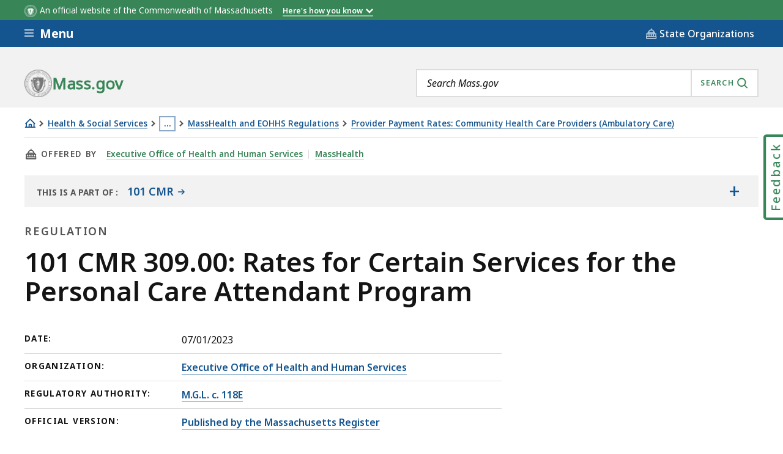

--- FILE ---
content_type: text/html; charset=UTF-8
request_url: https://www.mass.gov/regulations/101-CMR-30900-rates-for-certain-services-for-the-personal-care-attendant-program
body_size: 45348
content:
<!DOCTYPE html>
<html lang="en" dir="ltr" prefix="og: https://ogp.me/ns#" >
  <head>

    <script>
  // See: https://gist.github.com/nekman/297ebda63d6b00380058cbb0114296aa#file-polyfill-js-L586
  // IE11 compatibility: Element.prototype.after
  function _mutation(nodes) { // eslint-disable-line no-unused-vars
    if (!nodes.length) {
      throw new Error('DOM Exception 8');
    } else if (nodes.length === 1) {
      return typeof nodes[0] === 'string' ? document.createTextNode(nodes[0]) : nodes[0];
    } else {
      var
      fragment = document.createDocumentFragment(),
      length = nodes.length,
      index = -1,
      node;

      while (++index < length) {
        node = nodes[index];

        fragment.appendChild(typeof node === 'string' ? document.createTextNode(node) : node);
      }

      return fragment;
    }
  }

  // See: https://gist.github.com/nekman/297ebda63d6b00380058cbb0114296aa#file-polyfill-js-L610
  // IE11 compatibility: Element.prototype.after
  if (typeof Document.prototype.after != 'function') {
    Document.prototype.after = Element.prototype.after = function after() {
      if (this.parentNode) {
        this.parentNode.insertBefore(_mutation(arguments), this.nextSibling);
      }
    };
  }

  // See: https://github.com/damienbod/angular-auth-oidc-client/issues/276#issue-352138019
  // IE11 compatibility: CustomEvent
  if (typeof CustomEvent != 'function') {
    (function () {
      function CustomEvent ( event, params ) {
        params = params || { bubbles: false, cancelable: false, detail: undefined };
        var evt = document.createEvent( 'CustomEvent' );
        evt.initCustomEvent( event, params.bubbles, params.cancelable, params.detail );
        return evt;
      }

      CustomEvent.prototype = window.Event.prototype;

      window.CustomEvent = CustomEvent;
    })();
  }

  // See: https://github.com/miguelcobain/ember-paper/issues/1058#issuecomment-461764542
  // IE11 compatibility: NodeList.prototype.forEach
  if (window.NodeList && !NodeList.prototype.forEach) {
    NodeList.prototype.forEach = Array.prototype.forEach;
  }

  // See: https://stackoverflow.com/a/43139506/1038565
  // IE11 compatibility: String.prototype.includes
  if (typeof String.prototype.includes != 'function') {
    String.prototype.includes = function(match) {
      return this.indexOf(match) !== -1;
    }
  }
</script>
    <script>
  document.prefetchAlertsData = {};

  function prefetch_alerts(data) {
    if (!data) {
      return;
    }

    // Previously using fetch, but XMLHttpRequest is more compatible
    // with older browsers (IE11).
    var xhr = new XMLHttpRequest();
    xhr.open("GET", data);
    xhr.responseType = "text";
    xhr.send();

    xhr.onload = function() {
      document.prefetchAlertsData[data] = this.responseText;

      // See: https://stackoverflow.com/a/49071358/1038565
      // IE11 dispatch event not working.
      var event;
      if(typeof(Event) === 'function') {
          event = new Event('mass_alerts_data_ready');
      }else{
          event = document.createEvent('Event');
          event.initEvent('mass_alerts_data_ready', true, true);
      }
      document.dispatchEvent(event);
    };

    xhr.onprogress = function() {};
    xhr.onerror = function() {};
  }

  prefetch_alerts("/alerts/page/115711");
  prefetch_alerts("/alerts/sitewide");
</script>

        
      <!-- DEPLOYMENT IDENTIFIER: {{ deployment_identifier }} -->
      <script type="text/javascript">
        ;window.NREUM||(NREUM={});
        NREUM.init = {
          distributed_tracing: { enabled: true },
          privacy: { cookies_enabled: false },
          ajax: { deny_list: ["gov-bam.nr-data.net"] }
        };

        (function() {
          var applicationID;
          var hostname = window.location.hostname;

          switch (hostname) {
            case 'www.mass.gov':
            case 'edit.mass.gov':
              applicationID = '720602643';
              break;
            case 'stage.mass.gov':
            case 'edit.stage.mass.gov':
              applicationID = '1081268720';
              break;
            case 'cd.edit.mass.gov':
              applicationID = '1081240793';
              break;
            case 'dev.edit.mass.gov':
              applicationID = '1054111563';
              break;
            case 'feature1.edit.mass.gov':
              applicationID = '1080188089';
              break;
            case 'feature2.edit.mass.gov':
              applicationID = '1081240370';
              break;
            case 'feature3.edit.mass.gov':
              applicationID = '1081237489';
              break;
            case 'feature4.edit.mass.gov':
              applicationID = '1081236144';
              break;
            case 'feature5.edit.mass.gov':
              applicationID = '1081236875';
              break;
            default:
              applicationID = '720602643'; // Default to production Application ID
          }

          NREUM.loader_config = {
            accountID: "1522041",
            trustKey: "1522041",
            agentID: "720602727",
            licenseKey: "23b062ec87",
            applicationID: applicationID
          };
          NREUM.info = {
            beacon: "gov-bam.nr-data.net",
            errorBeacon: "gov-bam.nr-data.net",
            licenseKey: "23b062ec87",
            applicationID: applicationID,
            sa: 1
          };
        })();

        ;/*! For license information please see nr-loader-spa-1.288.1.min.js.LICENSE.txt */
        (()=>{var e,t,r={8122:(e,t,r)=>{"use strict";r.d(t,{a:()=>i});var n=r(944);function i(e,t){try{if(!e||"object"!=typeof e)return(0,n.R)(3);if(!t||"object"!=typeof t)return(0,n.R)(4);const r=Object.create(Object.getPrototypeOf(t),Object.getOwnPropertyDescriptors(t)),o=0===Object.keys(r).length?e:r;for(let a in o)if(void 0!==e[a])try{if(null===e[a]){r[a]=null;continue}Array.isArray(e[a])&&Array.isArray(t[a])?r[a]=Array.from(new Set([...e[a],...t[a]])):"object"==typeof e[a]&&"object"==typeof t[a]?r[a]=i(e[a],t[a]):r[a]=e[a]}catch(e){(0,n.R)(1,e)}return r}catch(e){(0,n.R)(2,e)}}},2555:(e,t,r)=>{"use strict";r.d(t,{Vp:()=>c,fn:()=>s,x1:()=>u});var n=r(384),i=r(8122);const o={beacon:n.NT.beacon,errorBeacon:n.NT.errorBeacon,licenseKey:void 0,applicationID:void 0,sa:void 0,queueTime:void 0,applicationTime:void 0,ttGuid:void 0,user:void 0,account:void 0,product:void 0,extra:void 0,jsAttributes:{},userAttributes:void 0,atts:void 0,transactionName:void 0,tNamePlain:void 0},a={};function s(e){try{const t=c(e);return!!t.licenseKey&&!!t.errorBeacon&&!!t.applicationID}catch(e){return!1}}function c(e){if(!e)throw new Error("All info objects require an agent identifier!");if(!a[e])throw new Error("Info for ".concat(e," was never set"));return a[e]}function u(e,t){if(!e)throw new Error("All info objects require an agent identifier!");a[e]=(0,i.a)(t,o);const r=(0,n.nY)(e);r&&(r.info=a[e])}},9417:(e,t,r)=>{"use strict";r.d(t,{D0:()=>h,gD:()=>g,xN:()=>p});var n=r(3333);const i=e=>{if(!e||"string"!=typeof e)return!1;try{document.createDocumentFragment().querySelector(e)}catch{return!1}return!0};var o=r(2614),a=r(944),s=r(384),c=r(8122);const u="[data-nr-mask]",d=()=>{const e={feature_flags:[],experimental:{marks:!1,measures:!1,resources:!1},mask_selector:"*",block_selector:"[data-nr-block]",mask_input_options:{color:!1,date:!1,"datetime-local":!1,email:!1,month:!1,number:!1,range:!1,search:!1,tel:!1,text:!1,time:!1,url:!1,week:!1,textarea:!1,select:!1,password:!0}};return{ajax:{deny_list:void 0,block_internal:!0,enabled:!0,autoStart:!0},api:{allow_registered_children:!0,duplicate_registered_data:!1},distributed_tracing:{enabled:void 0,exclude_newrelic_header:void 0,cors_use_newrelic_header:void 0,cors_use_tracecontext_headers:void 0,allowed_origins:void 0},get feature_flags(){return e.feature_flags},set feature_flags(t){e.feature_flags=t},generic_events:{enabled:!0,autoStart:!0},harvest:{interval:30},jserrors:{enabled:!0,autoStart:!0},logging:{enabled:!0,autoStart:!0},metrics:{enabled:!0,autoStart:!0},obfuscate:void 0,page_action:{enabled:!0},page_view_event:{enabled:!0,autoStart:!0},page_view_timing:{enabled:!0,autoStart:!0},performance:{get capture_marks(){return e.feature_flags.includes(n.$v.MARKS)||e.experimental.marks},set capture_marks(t){e.experimental.marks=t},get capture_measures(){return e.feature_flags.includes(n.$v.MEASURES)||e.experimental.measures},set capture_measures(t){e.experimental.measures=t},capture_detail:!0,resources:{get enabled(){return e.feature_flags.includes(n.$v.RESOURCES)||e.experimental.resources},set enabled(t){e.experimental.resources=t},asset_types:[],first_party_domains:[],ignore_newrelic:!0}},privacy:{cookies_enabled:!0},proxy:{assets:void 0,beacon:void 0},session:{expiresMs:o.wk,inactiveMs:o.BB},session_replay:{autoStart:!0,enabled:!1,preload:!1,sampling_rate:10,error_sampling_rate:100,collect_fonts:!1,inline_images:!1,fix_stylesheets:!0,mask_all_inputs:!0,get mask_text_selector(){return e.mask_selector},set mask_text_selector(t){i(t)?e.mask_selector="".concat(t,",").concat(u):""===t||null===t?e.mask_selector=u:(0,a.R)(5,t)},get block_class(){return"nr-block"},get ignore_class(){return"nr-ignore"},get mask_text_class(){return"nr-mask"},get block_selector(){return e.block_selector},set block_selector(t){i(t)?e.block_selector+=",".concat(t):""!==t&&(0,a.R)(6,t)},get mask_input_options(){return e.mask_input_options},set mask_input_options(t){t&&"object"==typeof t?e.mask_input_options={...t,password:!0}:(0,a.R)(7,t)}},session_trace:{enabled:!0,autoStart:!0},soft_navigations:{enabled:!0,autoStart:!0},spa:{enabled:!0,autoStart:!0},ssl:void 0,user_actions:{enabled:!0,elementAttributes:["id","className","tagName","type"]}}},l={},f="All configuration objects require an agent identifier!";function h(e){if(!e)throw new Error(f);if(!l[e])throw new Error("Configuration for ".concat(e," was never set"));return l[e]}function p(e,t){if(!e)throw new Error(f);l[e]=(0,c.a)(t,d());const r=(0,s.nY)(e);r&&(r.init=l[e])}function g(e,t){if(!e)throw new Error(f);var r=h(e);if(r){for(var n=t.split("."),i=0;i<n.length-1;i++)if("object"!=typeof(r=r[n[i]]))return;r=r[n[n.length-1]]}return r}},5603:(e,t,r)=>{"use strict";r.d(t,{a:()=>c,o:()=>s});var n=r(384),i=r(8122);const o={accountID:void 0,trustKey:void 0,agentID:void 0,licenseKey:void 0,applicationID:void 0,xpid:void 0},a={};function s(e){if(!e)throw new Error("All loader-config objects require an agent identifier!");if(!a[e])throw new Error("LoaderConfig for ".concat(e," was never set"));return a[e]}function c(e,t){if(!e)throw new Error("All loader-config objects require an agent identifier!");a[e]=(0,i.a)(t,o);const r=(0,n.nY)(e);r&&(r.loader_config=a[e])}},3371:(e,t,r)=>{"use strict";r.d(t,{V:()=>f,f:()=>l});var n=r(8122),i=r(384),o=r(6154),a=r(9324);let s=0;const c={buildEnv:a.F3,distMethod:a.Xs,version:a.xv,originTime:o.WN},u={appMetadata:{},customTransaction:void 0,denyList:void 0,disabled:!1,entityManager:void 0,harvester:void 0,isolatedBacklog:!1,loaderType:void 0,maxBytes:3e4,obfuscator:void 0,onerror:void 0,ptid:void 0,releaseIds:{},session:void 0,timeKeeper:void 0},d={};function l(e){if(!e)throw new Error("All runtime objects require an agent identifier!");if(!d[e])throw new Error("Runtime for ".concat(e," was never set"));return d[e]}function f(e,t){if(!e)throw new Error("All runtime objects require an agent identifier!");d[e]={...(0,n.a)(t,u),...c},Object.hasOwnProperty.call(d[e],"harvestCount")||Object.defineProperty(d[e],"harvestCount",{get:()=>++s});const r=(0,i.nY)(e);r&&(r.runtime=d[e])}},9324:(e,t,r)=>{"use strict";r.d(t,{F3:()=>i,Xs:()=>o,Yq:()=>a,xv:()=>n});const n="1.288.1",i="PROD",o="CDN",a="^2.0.0-alpha.18"},6154:(e,t,r)=>{"use strict";r.d(t,{A4:()=>s,OF:()=>d,RI:()=>i,WN:()=>h,bv:()=>o,gm:()=>a,lR:()=>f,m:()=>u,mw:()=>c,sb:()=>l});var n=r(1863);const i="undefined"!=typeof window&&!!window.document,o="undefined"!=typeof WorkerGlobalScope&&("undefined"!=typeof self&&self instanceof WorkerGlobalScope&&self.navigator instanceof WorkerNavigator||"undefined"!=typeof globalThis&&globalThis instanceof WorkerGlobalScope&&globalThis.navigator instanceof WorkerNavigator),a=i?window:"undefined"!=typeof WorkerGlobalScope&&("undefined"!=typeof self&&self instanceof WorkerGlobalScope&&self||"undefined"!=typeof globalThis&&globalThis instanceof WorkerGlobalScope&&globalThis),s="complete"===a?.document?.readyState,c=Boolean("hidden"===a?.document?.visibilityState),u=""+a?.location,d=/iPad|iPhone|iPod/.test(a.navigator?.userAgent),l=d&&"undefined"==typeof SharedWorker,f=(()=>{const e=a.navigator?.userAgent?.match(/Firefox[/\s](\d+\.\d+)/);return Array.isArray(e)&&e.length>=2?+e[1]:0})(),h=Date.now()-(0,n.t)()},7295:(e,t,r)=>{"use strict";r.d(t,{Xv:()=>a,gX:()=>i,iW:()=>o});var n=[];function i(e){if(!e||o(e))return!1;if(0===n.length)return!0;for(var t=0;t<n.length;t++){var r=n[t];if("*"===r.hostname)return!1;if(s(r.hostname,e.hostname)&&c(r.pathname,e.pathname))return!1}return!0}function o(e){return void 0===e.hostname}function a(e){if(n=[],e&&e.length)for(var t=0;t<e.length;t++){let r=e[t];if(!r)continue;0===r.indexOf("http://")?r=r.substring(7):0===r.indexOf("https://")&&(r=r.substring(8));const i=r.indexOf("/");let o,a;i>0?(o=r.substring(0,i),a=r.substring(i)):(o=r,a="");let[s]=o.split(":");n.push({hostname:s,pathname:a})}}function s(e,t){return!(e.length>t.length)&&t.indexOf(e)===t.length-e.length}function c(e,t){return 0===e.indexOf("/")&&(e=e.substring(1)),0===t.indexOf("/")&&(t=t.substring(1)),""===e||e===t}},3241:(e,t,r)=>{"use strict";r.d(t,{W:()=>o});var n=r(6154);const i="newrelic";function o(e={}){try{n.gm.dispatchEvent(new CustomEvent(i,{detail:e}))}catch(e){}}},1687:(e,t,r)=>{"use strict";r.d(t,{Ak:()=>c,Ze:()=>l,x3:()=>u});var n=r(7836),i=r(3606),o=r(860),a=r(2646);const s={};function c(e,t){const r={staged:!1,priority:o.P3[t]||0};d(e),s[e].get(t)||s[e].set(t,r)}function u(e,t){e&&s[e]&&(s[e].get(t)&&s[e].delete(t),h(e,t,!1),s[e].size&&f(e))}function d(e){if(!e)throw new Error("agentIdentifier required");s[e]||(s[e]=new Map)}function l(e="",t="feature",r=!1){if(d(e),!e||!s[e].get(t)||r)return h(e,t);s[e].get(t).staged=!0,f(e)}function f(e){const t=Array.from(s[e]);t.every((([e,t])=>t.staged))&&(t.sort(((e,t)=>e[1].priority-t[1].priority)),t.forEach((([t])=>{s[e].delete(t),h(e,t)})))}function h(e,t,r=!0){const o=e?n.ee.get(e):n.ee,s=i.i.handlers;if(!o.aborted&&o.backlog&&s){if(r){const e=o.backlog[t],r=s[t];if(r){for(let t=0;e&&t<e.length;++t)p(e[t],r);Object.entries(r).forEach((([e,t])=>{Object.values(t||{}).forEach((t=>{t[0]?.on&&t[0]?.context()instanceof a.y&&t[0].on(e,t[1])}))}))}}o.isolatedBacklog||delete s[t],o.backlog[t]=null,o.emit("drain-"+t,[])}}function p(e,t){var r=e[1];Object.values(t[r]||{}).forEach((t=>{var r=e[0];if(t[0]===r){var n=t[1],i=e[3],o=e[2];n.apply(i,o)}}))}},7836:(e,t,r)=>{"use strict";r.d(t,{P:()=>c,ee:()=>u});var n=r(384),i=r(8990),o=r(3371),a=r(2646),s=r(5607);const c="nr@context:".concat(s.W),u=function e(t,r){var n={},s={},d={},l=!1;try{l=16===r.length&&(0,o.f)(r).isolatedBacklog}catch(e){}var f={on:p,addEventListener:p,removeEventListener:function(e,t){var r=n[e];if(!r)return;for(var i=0;i<r.length;i++)r[i]===t&&r.splice(i,1)},emit:function(e,r,n,i,o){!1!==o&&(o=!0);if(u.aborted&&!i)return;t&&o&&t.emit(e,r,n);for(var a=h(n),c=g(e),d=c.length,l=0;l<d;l++)c[l].apply(a,r);var p=v()[s[e]];p&&p.push([f,e,r,a]);return a},get:m,listeners:g,context:h,buffer:function(e,t){const r=v();if(t=t||"feature",f.aborted)return;Object.entries(e||{}).forEach((([e,n])=>{s[n]=t,t in r||(r[t]=[])}))},abort:function(){f._aborted=!0,Object.keys(f.backlog).forEach((e=>{delete f.backlog[e]}))},isBuffering:function(e){return!!v()[s[e]]},debugId:r,backlog:l?{}:t&&"object"==typeof t.backlog?t.backlog:{},isolatedBacklog:l};return Object.defineProperty(f,"aborted",{get:()=>{let e=f._aborted||!1;return e||(t&&(e=t.aborted),e)}}),f;function h(e){return e&&e instanceof a.y?e:e?(0,i.I)(e,c,(()=>new a.y(c))):new a.y(c)}function p(e,t){n[e]=g(e).concat(t)}function g(e){return n[e]||[]}function m(t){return d[t]=d[t]||e(f,t)}function v(){return f.backlog}}(void 0,"globalEE"),d=(0,n.Zm)();d.ee||(d.ee=u)},2646:(e,t,r)=>{"use strict";r.d(t,{y:()=>n});class n{constructor(e){this.contextId=e}}},9908:(e,t,r)=>{"use strict";r.d(t,{d:()=>n,p:()=>i});var n=r(7836).ee.get("handle");function i(e,t,r,i,o){o?(o.buffer([e],i),o.emit(e,t,r)):(n.buffer([e],i),n.emit(e,t,r))}},3606:(e,t,r)=>{"use strict";r.d(t,{i:()=>o});var n=r(9908);o.on=a;var i=o.handlers={};function o(e,t,r,o){a(o||n.d,i,e,t,r)}function a(e,t,r,i,o){o||(o="feature"),e||(e=n.d);var a=t[o]=t[o]||{};(a[r]=a[r]||[]).push([e,i])}},3878:(e,t,r)=>{"use strict";function n(e,t){return{capture:e,passive:!1,signal:t}}function i(e,t,r=!1,i){window.addEventListener(e,t,n(r,i))}function o(e,t,r=!1,i){document.addEventListener(e,t,n(r,i))}r.d(t,{DD:()=>o,jT:()=>n,sp:()=>i})},5607:(e,t,r)=>{"use strict";r.d(t,{W:()=>n});const n=(0,r(9566).bz)()},9566:(e,t,r)=>{"use strict";r.d(t,{LA:()=>s,ZF:()=>c,bz:()=>a,el:()=>u});var n=r(6154);const i="xxxxxxxx-xxxx-4xxx-yxxx-xxxxxxxxxxxx";function o(e,t){return e?15&e[t]:16*Math.random()|0}function a(){const e=n.gm?.crypto||n.gm?.msCrypto;let t,r=0;return e&&e.getRandomValues&&(t=e.getRandomValues(new Uint8Array(30))),i.split("").map((e=>"x"===e?o(t,r++).toString(16):"y"===e?(3&o()|8).toString(16):e)).join("")}function s(e){const t=n.gm?.crypto||n.gm?.msCrypto;let r,i=0;t&&t.getRandomValues&&(r=t.getRandomValues(new Uint8Array(e)));const a=[];for(var s=0;s<e;s++)a.push(o(r,i++).toString(16));return a.join("")}function c(){return s(16)}function u(){return s(32)}},2614:(e,t,r)=>{"use strict";r.d(t,{BB:()=>a,H3:()=>n,g:()=>u,iL:()=>c,tS:()=>s,uh:()=>i,wk:()=>o});const n="NRBA",i="SESSION",o=144e5,a=18e5,s={STARTED:"session-started",PAUSE:"session-pause",RESET:"session-reset",RESUME:"session-resume",UPDATE:"session-update"},c={SAME_TAB:"same-tab",CROSS_TAB:"cross-tab"},u={OFF:0,FULL:1,ERROR:2}},1863:(e,t,r)=>{"use strict";function n(){return Math.floor(performance.now())}r.d(t,{t:()=>n})},7485:(e,t,r)=>{"use strict";r.d(t,{D:()=>i});var n=r(6154);function i(e){if(0===(e||"").indexOf("data:"))return{protocol:"data"};try{const t=new URL(e,location.href),r={port:t.port,hostname:t.hostname,pathname:t.pathname,search:t.search,protocol:t.protocol.slice(0,t.protocol.indexOf(":")),sameOrigin:t.protocol===n.gm?.location?.protocol&&t.host===n.gm?.location?.host};return r.port&&""!==r.port||("http:"===t.protocol&&(r.port="80"),"https:"===t.protocol&&(r.port="443")),r.pathname&&""!==r.pathname?r.pathname.startsWith("/")||(r.pathname="/".concat(r.pathname)):r.pathname="/",r}catch(e){return{}}}},944:(e,t,r)=>{"use strict";function n(e,t){"function"==typeof console.debug&&console.debug("New Relic Warning: https://github.com/newrelic/newrelic-browser-agent/blob/main/docs/warning-codes.md#".concat(e),t)}r.d(t,{R:()=>n})},5701:(e,t,r)=>{"use strict";r.d(t,{B:()=>o,t:()=>a});var n=r(3241);const i=new Set,o={};function a(e,t){const r=t.agentIdentifier;o[r]??={},e&&"object"==typeof e&&(i.has(r)||(t.ee.emit("rumresp",[e]),o[r]=e,i.add(r),(0,n.W)({agentIdentifier:r,loaded:!0,drained:!0,type:"lifecycle",name:"load",feature:void 0,data:e})))}},8990:(e,t,r)=>{"use strict";r.d(t,{I:()=>i});var n=Object.prototype.hasOwnProperty;function i(e,t,r){if(n.call(e,t))return e[t];var i=r();if(Object.defineProperty&&Object.keys)try{return Object.defineProperty(e,t,{value:i,writable:!0,enumerable:!1}),i}catch(e){}return e[t]=i,i}},6389:(e,t,r)=>{"use strict";function n(e,t=500,r={}){const n=r?.leading||!1;let i;return(...r)=>{n&&void 0===i&&(e.apply(this,r),i=setTimeout((()=>{i=clearTimeout(i)}),t)),n||(clearTimeout(i),i=setTimeout((()=>{e.apply(this,r)}),t))}}function i(e){let t=!1;return(...r)=>{t||(t=!0,e.apply(this,r))}}r.d(t,{J:()=>i,s:()=>n})},3304:(e,t,r)=>{"use strict";r.d(t,{A:()=>o});var n=r(7836);const i=()=>{const e=new WeakSet;return(t,r)=>{if("object"==typeof r&&null!==r){if(e.has(r))return;e.add(r)}return r}};function o(e){try{return JSON.stringify(e,i())??""}catch(e){try{n.ee.emit("internal-error",[e])}catch(e){}return""}}},3496:(e,t,r)=>{"use strict";function n(e){return!e||!(!e.licenseKey||!e.applicationID)}function i(e,t){return!e||e.licenseKey===t.info.licenseKey&&e.applicationID===t.info.applicationID}r.d(t,{A:()=>i,I:()=>n})},5289:(e,t,r)=>{"use strict";r.d(t,{GG:()=>o,sB:()=>a});var n=r(3878);function i(){return"undefined"==typeof document||"complete"===document.readyState}function o(e,t){if(i())return e();(0,n.sp)("load",e,t)}function a(e){if(i())return e();(0,n.DD)("DOMContentLoaded",e)}},384:(e,t,r)=>{"use strict";r.d(t,{NT:()=>o,US:()=>d,Zm:()=>a,bQ:()=>c,dV:()=>s,nY:()=>u,pV:()=>l});var n=r(6154),i=r(1863);const o={beacon:"bam.nr-data.net",errorBeacon:"bam.nr-data.net"};function a(){return n.gm.NREUM||(n.gm.NREUM={}),void 0===n.gm.newrelic&&(n.gm.newrelic=n.gm.NREUM),n.gm.NREUM}function s(){let e=a();return e.o||(e.o={ST:n.gm.setTimeout,SI:n.gm.setImmediate,CT:n.gm.clearTimeout,XHR:n.gm.XMLHttpRequest,REQ:n.gm.Request,EV:n.gm.Event,PR:n.gm.Promise,MO:n.gm.MutationObserver,FETCH:n.gm.fetch,WS:n.gm.WebSocket}),e}function c(e,t){let r=a();r.initializedAgents??={},t.initializedAt={ms:(0,i.t)(),date:new Date},r.initializedAgents[e]=t}function u(e){let t=a();return t.initializedAgents?.[e]}function d(e,t){a()[e]=t}function l(){return function(){let e=a();const t=e.info||{};e.info={beacon:o.beacon,errorBeacon:o.errorBeacon,...t}}(),function(){let e=a();const t=e.init||{};e.init={...t}}(),s(),function(){let e=a();const t=e.loader_config||{};e.loader_config={...t}}(),a()}},2843:(e,t,r)=>{"use strict";r.d(t,{u:()=>i});var n=r(3878);function i(e,t=!1,r,i){(0,n.DD)("visibilitychange",(function(){if(t)return void("hidden"===document.visibilityState&&e());e(document.visibilityState)}),r,i)}},8139:(e,t,r)=>{"use strict";r.d(t,{u:()=>f});var n=r(7836),i=r(3434),o=r(8990),a=r(6154);const s={},c=a.gm.XMLHttpRequest,u="addEventListener",d="removeEventListener",l="nr@wrapped:".concat(n.P);function f(e){var t=function(e){return(e||n.ee).get("events")}(e);if(s[t.debugId]++)return t;s[t.debugId]=1;var r=(0,i.YM)(t,!0);function f(e){r.inPlace(e,[u,d],"-",p)}function p(e,t){return e[1]}return"getPrototypeOf"in Object&&(a.RI&&h(document,f),c&&h(c.prototype,f),h(a.gm,f)),t.on(u+"-start",(function(e,t){var n=e[1];if(null!==n&&("function"==typeof n||"object"==typeof n)){var i=(0,o.I)(n,l,(function(){var e={object:function(){if("function"!=typeof n.handleEvent)return;return n.handleEvent.apply(n,arguments)},function:n}[typeof n];return e?r(e,"fn-",null,e.name||"anonymous"):n}));this.wrapped=e[1]=i}})),t.on(d+"-start",(function(e){e[1]=this.wrapped||e[1]})),t}function h(e,t,...r){let n=e;for(;"object"==typeof n&&!Object.prototype.hasOwnProperty.call(n,u);)n=Object.getPrototypeOf(n);n&&t(n,...r)}},3434:(e,t,r)=>{"use strict";r.d(t,{Jt:()=>o,YM:()=>c});var n=r(7836),i=r(5607);const o="nr@original:".concat(i.W);var a=Object.prototype.hasOwnProperty,s=!1;function c(e,t){return e||(e=n.ee),r.inPlace=function(e,t,n,i,o){n||(n="");const a="-"===n.charAt(0);for(let s=0;s<t.length;s++){const c=t[s],u=e[c];d(u)||(e[c]=r(u,a?c+n:n,i,c,o))}},r.flag=o,r;function r(t,r,n,s,c){return d(t)?t:(r||(r=""),nrWrapper[o]=t,function(e,t,r){if(Object.defineProperty&&Object.keys)try{return Object.keys(e).forEach((function(r){Object.defineProperty(t,r,{get:function(){return e[r]},set:function(t){return e[r]=t,t}})})),t}catch(e){u([e],r)}for(var n in e)a.call(e,n)&&(t[n]=e[n])}(t,nrWrapper,e),nrWrapper);function nrWrapper(){var o,a,d,l;try{a=this,o=[...arguments],d="function"==typeof n?n(o,a):n||{}}catch(t){u([t,"",[o,a,s],d],e)}i(r+"start",[o,a,s],d,c);try{return l=t.apply(a,o)}catch(e){throw i(r+"err",[o,a,e],d,c),e}finally{i(r+"end",[o,a,l],d,c)}}}function i(r,n,i,o){if(!s||t){var a=s;s=!0;try{e.emit(r,n,i,t,o)}catch(t){u([t,r,n,i],e)}s=a}}}function u(e,t){t||(t=n.ee);try{t.emit("internal-error",e)}catch(e){}}function d(e){return!(e&&"function"==typeof e&&e.apply&&!e[o])}},9414:(e,t,r)=>{"use strict";r.d(t,{J:()=>c});var n=r(7836),i=r(2646),o=r(944),a=r(3434);const s=new Map;function c(e,t,r,c){if("object"!=typeof t||!t||"string"!=typeof r||!r||"function"!=typeof t[r])return(0,o.R)(29);const u=function(e){return(e||n.ee).get("logger")}(e),d=(0,a.YM)(u),l=new i.y(n.P);l.level=c.level,l.customAttributes=c.customAttributes;const f=t[r]?.[a.Jt]||t[r];return s.set(f,l),d.inPlace(t,[r],"wrap-logger-",(()=>s.get(f))),u}},9300:(e,t,r)=>{"use strict";r.d(t,{T:()=>n});const n=r(860).K7.ajax},3333:(e,t,r)=>{"use strict";r.d(t,{$v:()=>u,TZ:()=>n,Zp:()=>i,kd:()=>c,mq:()=>s,nf:()=>a,qN:()=>o});const n=r(860).K7.genericEvents,i=["auxclick","click","copy","keydown","paste","scrollend"],o=["focus","blur"],a=4,s=1e3,c=["PageAction","UserAction","BrowserPerformance"],u={MARKS:"experimental.marks",MEASURES:"experimental.measures",RESOURCES:"experimental.resources"}},6774:(e,t,r)=>{"use strict";r.d(t,{T:()=>n});const n=r(860).K7.jserrors},993:(e,t,r)=>{"use strict";r.d(t,{A$:()=>o,ET:()=>a,TZ:()=>s,p_:()=>i});var n=r(860);const i={ERROR:"ERROR",WARN:"WARN",INFO:"INFO",DEBUG:"DEBUG",TRACE:"TRACE"},o={OFF:0,ERROR:1,WARN:2,INFO:3,DEBUG:4,TRACE:5},a="log",s=n.K7.logging},3785:(e,t,r)=>{"use strict";r.d(t,{R:()=>c,b:()=>u});var n=r(9908),i=r(1863),o=r(860),a=r(8154),s=r(993);function c(e,t,r={},c=s.p_.INFO,u,d=(0,i.t)()){(0,n.p)(a.xV,["API/logging/".concat(c.toLowerCase(),"/called")],void 0,o.K7.metrics,e),(0,n.p)(s.ET,[d,t,r,c,u],void 0,o.K7.logging,e)}function u(e){return"string"==typeof e&&Object.values(s.p_).some((t=>t===e.toUpperCase().trim()))}},8154:(e,t,r)=>{"use strict";r.d(t,{z_:()=>o,XG:()=>s,TZ:()=>n,rs:()=>i,xV:()=>a});r(6154),r(9566),r(384);const n=r(860).K7.metrics,i="sm",o="cm",a="storeSupportabilityMetrics",s="storeEventMetrics"},6630:(e,t,r)=>{"use strict";r.d(t,{T:()=>n});const n=r(860).K7.pageViewEvent},782:(e,t,r)=>{"use strict";r.d(t,{T:()=>n});const n=r(860).K7.pageViewTiming},6344:(e,t,r)=>{"use strict";r.d(t,{BB:()=>d,G4:()=>o,Qb:()=>l,TZ:()=>i,Ug:()=>a,_s:()=>s,bc:()=>u,yP:()=>c});var n=r(2614);const i=r(860).K7.sessionReplay,o={RECORD:"recordReplay",PAUSE:"pauseReplay",REPLAY_RUNNING:"replayRunning",ERROR_DURING_REPLAY:"errorDuringReplay"},a=.12,s={DomContentLoaded:0,Load:1,FullSnapshot:2,IncrementalSnapshot:3,Meta:4,Custom:5},c={[n.g.ERROR]:15e3,[n.g.FULL]:3e5,[n.g.OFF]:0},u={RESET:{message:"Session was reset",sm:"Reset"},IMPORT:{message:"Recorder failed to import",sm:"Import"},TOO_MANY:{message:"429: Too Many Requests",sm:"Too-Many"},TOO_BIG:{message:"Payload was too large",sm:"Too-Big"},CROSS_TAB:{message:"Session Entity was set to OFF on another tab",sm:"Cross-Tab"},ENTITLEMENTS:{message:"Session Replay is not allowed and will not be started",sm:"Entitlement"}},d=5e3,l={API:"api"}},5270:(e,t,r)=>{"use strict";r.d(t,{Aw:()=>c,CT:()=>u,SR:()=>s,rF:()=>d});var n=r(384),i=r(9417),o=r(7767),a=r(6154);function s(e){return!!(0,n.dV)().o.MO&&(0,o.V)(e)&&!0===(0,i.gD)(e,"session_trace.enabled")}function c(e){return!0===(0,i.gD)(e,"session_replay.preload")&&s(e)}function u(e,t){const r=t.correctAbsoluteTimestamp(e);return{originalTimestamp:e,correctedTimestamp:r,timestampDiff:e-r,originTime:a.WN,correctedOriginTime:t.correctedOriginTime,originTimeDiff:Math.floor(a.WN-t.correctedOriginTime)}}function d(e,t){try{if("string"==typeof t?.type){if("password"===t.type.toLowerCase())return"*".repeat(e?.length||0);if(void 0!==t?.dataset?.nrUnmask||t?.classList?.contains("nr-unmask"))return e}}catch(e){}return"string"==typeof e?e.replace(/[\S]/g,"*"):"*".repeat(e?.length||0)}},3738:(e,t,r)=>{"use strict";r.d(t,{He:()=>i,Kp:()=>s,Lc:()=>u,Rz:()=>d,TZ:()=>n,bD:()=>o,d3:()=>a,jx:()=>l,uP:()=>c});const n=r(860).K7.sessionTrace,i="bstResource",o="resource",a="-start",s="-end",c="fn"+a,u="fn"+s,d="pushState",l=1e3},3962:(e,t,r)=>{"use strict";r.d(t,{AM:()=>o,O2:()=>c,Qu:()=>u,TZ:()=>s,ih:()=>d,pP:()=>a,tC:()=>i});var n=r(860);const i=["click","keydown","submit","popstate"],o="api",a="initialPageLoad",s=n.K7.softNav,c={INITIAL_PAGE_LOAD:"",ROUTE_CHANGE:1,UNSPECIFIED:2},u={INTERACTION:1,AJAX:2,CUSTOM_END:3,CUSTOM_TRACER:4},d={IP:"in progress",FIN:"finished",CAN:"cancelled"}},7378:(e,t,r)=>{"use strict";r.d(t,{$p:()=>x,BR:()=>b,Kp:()=>R,L3:()=>y,Lc:()=>c,NC:()=>o,SG:()=>d,TZ:()=>i,U6:()=>p,UT:()=>m,d3:()=>w,dT:()=>f,e5:()=>E,gx:()=>v,l9:()=>l,oW:()=>h,op:()=>g,rw:()=>u,tH:()=>T,uP:()=>s,wW:()=>A,xq:()=>a});var n=r(384);const i=r(860).K7.spa,o=["click","submit","keypress","keydown","keyup","change"],a=999,s="fn-start",c="fn-end",u="cb-start",d="api-ixn-",l="remaining",f="interaction",h="spaNode",p="jsonpNode",g="fetch-start",m="fetch-done",v="fetch-body-",b="jsonp-end",y=(0,n.dV)().o.ST,w="-start",R="-end",x="-body",A="cb"+R,E="jsTime",T="fetch"},4234:(e,t,r)=>{"use strict";r.d(t,{W:()=>o});var n=r(7836),i=r(1687);class o{constructor(e,t){this.agentIdentifier=e,this.ee=n.ee.get(e),this.featureName=t,this.blocked=!1}deregisterDrain(){(0,i.x3)(this.agentIdentifier,this.featureName)}}},7767:(e,t,r)=>{"use strict";r.d(t,{V:()=>o});var n=r(9417),i=r(6154);const o=e=>i.RI&&!0===(0,n.gD)(e,"privacy.cookies_enabled")},2110:(e,t,r)=>{"use strict";r.d(t,{j:()=>j});var n=r(860),i=r(9908),o=r(1687),a=r(5289),s=r(6154),c=r(944),u=r(8154),d=r(384),l=r(6344);const f=["setErrorHandler","finished","addToTrace","addRelease","recordCustomEvent","addPageAction","setCurrentRouteName","setPageViewName","setCustomAttribute","interaction","noticeError","setUserId","setApplicationVersion","start",l.G4.RECORD,l.G4.PAUSE,"log","wrapLogger","register"],h=["setErrorHandler","finished","addToTrace","addRelease"];var p=r(1863),g=r(2614),m=r(993),v=r(3785),b=r(9414),y=r(3496);var w=r(3241),R=r(5701);function x(){const e=(0,d.pV)();f.forEach((t=>{e[t]=(...r)=>function(t,...r){let n=[];return Object.values(e.initializedAgents).forEach((e=>{e&&e.runtime?e.exposed&&e[t]&&"micro-agent"!==e.runtime.loaderType&&n.push(e[t](...r)):(0,c.R)(38,t)})),n[0]}(t,...r)}))}const A={};function E(e,t){t||(0,o.Ak)(e.agentIdentifier,"api");const d=e.ee.get("tracer");A[e.agentIdentifier]=g.g.OFF,e.ee.on(l.G4.REPLAY_RUNNING,(t=>{A[e.agentIdentifier]=t}));const f="api-",x=f+"ixn-",E={addPageAction:function(e,t,r,i=(0,p.t)()){N(f,"addPageAction",!0,n.K7.genericEvents,i)(e,t,r)},log:function(t,{customAttributes:r={},level:o=m.p_.INFO}={},a,s=(0,p.t)()){(0,i.p)(u.xV,["API/log/called"],void 0,n.K7.metrics,e.ee),(0,v.R)(e.ee,t,r,o,a,s)},noticeError:function(t,r,o,a=(0,p.t)()){"string"==typeof t&&(t=new Error(t)),(0,i.p)(u.xV,["API/noticeError/called"],void 0,n.K7.metrics,e.ee),(0,i.p)("err",[t,a,!1,r,!!A[e.agentIdentifier],void 0,o],void 0,n.K7.jserrors,e.ee)}};function T(t,r,n,i){const o=e.info;return null===r?delete o.jsAttributes[t]:e.info={...e.info,jsAttributes:{...o.jsAttributes,[t]:r}},N(f,n,!0,i||null===r?"session":void 0)(t,r)}function S(){}e.register=function(t){return(0,i.p)(u.xV,["API/register/called"],void 0,n.K7.metrics,e.ee),function(e,t,r){const o={};let a,s;(0,c.R)(54,"newrelic.register"),e.init.api.allow_registered_children||(a=()=>(0,c.R)(55)),r&&(0,y.I)(r)||(a=()=>(0,c.R)(48,r));const d={addPageAction:(e,n={})=>{l(t.addPageAction,[e,{...o,...n}],r)},log:(e,n={})=>{l(t.log,[e,{...n,customAttributes:{...o,...n.customAttributes||{}}}],r)},noticeError:(e,n={})=>{l(t.noticeError,[e,{...o,...n}],r)},setApplicationVersion:e=>{o["application.version"]=e},setCustomAttribute:(e,t)=>{o[e]=t},setUserId:e=>{o["enduser.id"]=e},metadata:{customAttributes:o,target:r,get connected(){return s||Promise.reject(new Error("Failed to connect"))}}};a?a():s=new Promise(((t,n)=>{try{const i=e.runtime?.entityManager;let a=!!i?.get().entityGuid,s=i?.getEntityGuidFor(r.licenseKey,r.applicationID),c=!!s;if(a&&c)r.entityGuid=s,t(d);else{const u=setTimeout((()=>n(new Error("Failed to connect - Timeout"))),15e3);function l(n){(0,y.A)(n,e)?a||=!0:r.licenseKey===n.licenseKey&&r.applicationID===n.applicationID&&(c=!0,r.entityGuid=n.entityGuid),a&&c&&(clearTimeout(u),e.ee.removeEventListener("entity-added",l),t(d))}e.ee.emit("api-send-rum",[o,r]),e.ee.on("entity-added",l)}}catch(f){n(f)}}));const l=async(t,r,o)=>{if(a)return a();const d=(0,p.t)();(0,i.p)(u.xV,["API/register/".concat(t.name,"/called")],void 0,n.K7.metrics,e.ee);try{await s;const n=e.init.api.duplicate_registered_data;(!0===n||Array.isArray(n)&&n.includes(o.entityGuid))&&t(...r,void 0,d),t(...r,o.entityGuid,d)}catch(e){(0,c.R)(50,e)}};return d}(e,E,t)},e.log=function(e,t){E.log(e,t)},e.wrapLogger=(t,r,{customAttributes:o={},level:a=m.p_.INFO}={})=>{(0,i.p)(u.xV,["API/wrapLogger/called"],void 0,n.K7.metrics,e.ee),(0,b.J)(e.ee,t,r,{customAttributes:o,level:a})},h.forEach((t=>{e[t]=N(f,t,!0,"api")})),e.addPageAction=function(e,t){E.addPageAction(e,t)},e.recordCustomEvent=N(f,"recordCustomEvent",!0,n.K7.genericEvents),e.setPageViewName=function(t,r){if("string"==typeof t)return"/"!==t.charAt(0)&&(t="/"+t),e.runtime.customTransaction=(r||"http://custom.transaction")+t,N(f,"setPageViewName",!0)()},e.setCustomAttribute=function(e,t,r=!1){if("string"==typeof e){if(["string","number","boolean"].includes(typeof t)||null===t)return T(e,t,"setCustomAttribute",r);(0,c.R)(40,typeof t)}else(0,c.R)(39,typeof e)},e.setUserId=function(e){if("string"==typeof e||null===e)return T("enduser.id",e,"setUserId",!0);(0,c.R)(41,typeof e)},e.setApplicationVersion=function(e){if("string"==typeof e||null===e)return T("application.version",e,"setApplicationVersion",!1);(0,c.R)(42,typeof e)},e.start=()=>{try{(0,i.p)(u.xV,["API/start/called"],void 0,n.K7.metrics,e.ee),e.ee.emit("manual-start-all")}catch(e){(0,c.R)(23,e)}},e[l.G4.RECORD]=function(){(0,i.p)(u.xV,["API/recordReplay/called"],void 0,n.K7.metrics,e.ee),(0,i.p)(l.G4.RECORD,[],void 0,n.K7.sessionReplay,e.ee)},e[l.G4.PAUSE]=function(){(0,i.p)(u.xV,["API/pauseReplay/called"],void 0,n.K7.metrics,e.ee),(0,i.p)(l.G4.PAUSE,[],void 0,n.K7.sessionReplay,e.ee)},e.interaction=function(e){return(new S).get("object"==typeof e?e:{})};const I=S.prototype={createTracer:function(t,r){var o={},a=this,s="function"==typeof r;return(0,i.p)(u.xV,["API/createTracer/called"],void 0,n.K7.metrics,e.ee),e.runSoftNavOverSpa||(0,i.p)(x+"tracer",[(0,p.t)(),t,o],a,n.K7.spa,e.ee),function(){if(d.emit((s?"":"no-")+"fn-start",[(0,p.t)(),a,s],o),s)try{return r.apply(this,arguments)}catch(e){const t="string"==typeof e?new Error(e):e;throw d.emit("fn-err",[arguments,this,t],o),t}finally{d.emit("fn-end",[(0,p.t)()],o)}}}};function N(t,r,o,a,s=(0,p.t)()){return function(){return(0,i.p)(u.xV,["API/"+r+"/called"],void 0,n.K7.metrics,e.ee),(0,w.W)({agentIdentifier:e.agentIdentifier,drained:!!R.B?.[e.agentIdentifier],type:"data",name:"api",feature:t+r,data:{notSpa:o,bufferGroup:a}}),a&&(0,i.p)(t+r,[s,...arguments],o?null:this,a,e.ee),o?void 0:this}}function _(){r.e(478).then(r.bind(r,8778)).then((({setAsyncAPI:t})=>{t(e),(0,o.Ze)(e.agentIdentifier,"api")})).catch((t=>{(0,c.R)(27,t),e.ee.abort()}))}return["actionText","setName","setAttribute","save","ignore","onEnd","getContext","end","get"].forEach((t=>{I[t]=function(){return N.apply(this,[x,t,void 0,e.runSoftNavOverSpa?n.K7.softNav:n.K7.spa]).apply(this,arguments)}})),e.setCurrentRouteName=function(){return e.runSoftNavOverSpa?N(x,"routeName",void 0,n.K7.softNav)(...arguments):N(f,"routeName",!0,n.K7.spa)(...arguments)},e.noticeError=function(e,t){E.noticeError(e,t)},s.RI?(0,a.GG)((()=>_()),!0):_(),!0}var T=r(2555),S=r(9417),I=r(5603),N=r(3371);const _=e=>{const t=e.startsWith("http");e+="/",r.p=t?e:"https://"+e};var O=r(7836);const P=new Set;function j(e,t={},r,n){let{init:i,info:o,loader_config:a,runtime:c={},exposed:u=!0}=t;c.loaderType=r;const l=(0,d.pV)();o||(i=l.init,o=l.info,a=l.loader_config),(0,S.xN)(e.agentIdentifier,i||{}),(0,I.a)(e.agentIdentifier,a||{}),o.jsAttributes??={},s.bv&&(o.jsAttributes.isWorker=!0),(0,T.x1)(e.agentIdentifier,o);const f=e.init,h=[o.beacon,o.errorBeacon];P.has(e.agentIdentifier)||(f.proxy.assets&&(_(f.proxy.assets),h.push(f.proxy.assets)),f.proxy.beacon&&h.push(f.proxy.beacon),x(),(0,d.US)("activatedFeatures",R.B),e.runSoftNavOverSpa&&=!0===f.soft_navigations.enabled&&f.feature_flags.includes("soft_nav")),c.denyList=[...f.ajax.deny_list||[],...f.ajax.block_internal?h:[]],c.ptid=e.agentIdentifier,(0,N.V)(e.agentIdentifier,c),P.has(e.agentIdentifier)||(e.ee=O.ee.get(e.agentIdentifier),e.exposed=u,E(e,n),(0,w.W)({agentIdentifier:e.agentIdentifier,drained:!!R.B?.[e.agentIdentifier],type:"lifecycle",name:"initialize",feature:void 0,data:e.config})),P.add(e.agentIdentifier)}},8374:(e,t,r)=>{r.nc=(()=>{try{return document?.currentScript?.nonce}catch(e){}return""})()},860:(e,t,r)=>{"use strict";r.d(t,{$J:()=>d,K7:()=>c,P3:()=>u,XX:()=>i,Yy:()=>s,df:()=>o,qY:()=>n,v4:()=>a});const n="events",i="jserrors",o="browser/blobs",a="rum",s="browser/logs",c={ajax:"ajax",genericEvents:"generic_events",jserrors:i,logging:"logging",metrics:"metrics",pageAction:"page_action",pageViewEvent:"page_view_event",pageViewTiming:"page_view_timing",sessionReplay:"session_replay",sessionTrace:"session_trace",softNav:"soft_navigations",spa:"spa"},u={[c.pageViewEvent]:1,[c.pageViewTiming]:2,[c.metrics]:3,[c.jserrors]:4,[c.spa]:5,[c.ajax]:6,[c.sessionTrace]:7,[c.softNav]:8,[c.sessionReplay]:9,[c.logging]:10,[c.genericEvents]:11},d={[c.pageViewEvent]:a,[c.pageViewTiming]:n,[c.ajax]:n,[c.spa]:n,[c.softNav]:n,[c.metrics]:i,[c.jserrors]:i,[c.sessionTrace]:o,[c.sessionReplay]:o,[c.logging]:s,[c.genericEvents]:"ins"}}},n={};function i(e){var t=n[e];if(void 0!==t)return t.exports;var o=n[e]={exports:{}};return r[e](o,o.exports,i),o.exports}i.m=r,i.d=(e,t)=>{for(var r in t)i.o(t,r)&&!i.o(e,r)&&Object.defineProperty(e,r,{enumerable:!0,get:t[r]})},i.f={},i.e=e=>Promise.all(Object.keys(i.f).reduce(((t,r)=>(i.f[r](e,t),t)),[])),i.u=e=>({212:"nr-spa-compressor",249:"nr-spa-recorder",478:"nr-spa"}[e]+"-1.288.1.min.js"),i.o=(e,t)=>Object.prototype.hasOwnProperty.call(e,t),e={},t="NRBA-1.288.1.PROD:",i.l=(r,n,o,a)=>{if(e[r])e[r].push(n);else{var s,c;if(void 0!==o)for(var u=document.getElementsByTagName("script"),d=0;d<u.length;d++){var l=u[d];if(l.getAttribute("src")==r||l.getAttribute("data-webpack")==t+o){s=l;break}}if(!s){c=!0;var f={478:"sha512-A197RDwDZ/NC6lb/PMIOFBrBanO57cULL4UpUepScgzjZPIPBBvfu4q0KzMhC7C3O5hKrc4kmK4aLpo+cShQzw==",249:"sha512-vLsg6+YBYhjurdM2WzfhBAhBVePWtoDu80qykIlpvNN2ZI/vQW6RtaLjxO4qURR+uoqAzj3rmr/WXrut/dMk6w==",212:"sha512-zp1Z+7gPpQlCybgSJryGY0yfN1jgDOdumlzqhYMlkNM6WECh2j0PyauwuXIRk8U4vpuwRq7tFWKekZv0Lednvw=="};(s=document.createElement("script")).charset="utf-8",s.timeout=120,i.nc&&s.setAttribute("nonce",i.nc),s.setAttribute("data-webpack",t+o),s.src=r,0!==s.src.indexOf(window.location.origin+"/")&&(s.crossOrigin="anonymous"),f[a]&&(s.integrity=f[a])}e[r]=[n];var h=(t,n)=>{s.onerror=s.onload=null,clearTimeout(p);var i=e[r];if(delete e[r],s.parentNode&&s.parentNode.removeChild(s),i&&i.forEach((e=>e(n))),t)return t(n)},p=setTimeout(h.bind(null,void 0,{type:"timeout",target:s}),12e4);s.onerror=h.bind(null,s.onerror),s.onload=h.bind(null,s.onload),c&&document.head.appendChild(s)}},i.r=e=>{"undefined"!=typeof Symbol&&Symbol.toStringTag&&Object.defineProperty(e,Symbol.toStringTag,{value:"Module"}),Object.defineProperty(e,"__esModule",{value:!0})},i.p="https://js-agent.newrelic.com/",(()=>{var e={38:0,788:0};i.f.j=(t,r)=>{var n=i.o(e,t)?e[t]:void 0;if(0!==n)if(n)r.push(n[2]);else{var o=new Promise(((r,i)=>n=e[t]=[r,i]));r.push(n[2]=o);var a=i.p+i.u(t),s=new Error;i.l(a,(r=>{if(i.o(e,t)&&(0!==(n=e[t])&&(e[t]=void 0),n)){var o=r&&("load"===r.type?"missing":r.type),a=r&&r.target&&r.target.src;s.message="Loading chunk "+t+" failed.\n("+o+": "+a+")",s.name="ChunkLoadError",s.type=o,s.request=a,n[1](s)}}),"chunk-"+t,t)}};var t=(t,r)=>{var n,o,[a,s,c]=r,u=0;if(a.some((t=>0!==e[t]))){for(n in s)i.o(s,n)&&(i.m[n]=s[n]);if(c)c(i)}for(t&&t(r);u<a.length;u++)o=a[u],i.o(e,o)&&e[o]&&e[o][0](),e[o]=0},r=self["webpackChunk:NRBA-1.288.1.PROD"]=self["webpackChunk:NRBA-1.288.1.PROD"]||[];r.forEach(t.bind(null,0)),r.push=t.bind(null,r.push.bind(r))})(),(()=>{"use strict";i(8374);var e=i(944),t=i(6344),r=i(9566);class n{agentIdentifier;constructor(){this.agentIdentifier=(0,r.LA)(16)}#e(t,...r){if(this[t]!==n.prototype[t])return this[t](...r);(0,e.R)(35,t)}addPageAction(e,t){return this.#e("addPageAction",e,t)}register(e){return this.#e("register",e)}recordCustomEvent(e,t){return this.#e("recordCustomEvent",e,t)}setPageViewName(e,t){return this.#e("setPageViewName",e,t)}setCustomAttribute(e,t,r){return this.#e("setCustomAttribute",e,t,r)}noticeError(e,t){return this.#e("noticeError",e,t)}setUserId(e){return this.#e("setUserId",e)}setApplicationVersion(e){return this.#e("setApplicationVersion",e)}setErrorHandler(e){return this.#e("setErrorHandler",e)}addRelease(e,t){return this.#e("addRelease",e,t)}log(e,t){return this.#e("log",e,t)}}class o extends n{#e(t,...r){if(this[t]!==o.prototype[t]&&this[t]!==n.prototype[t])return this[t](...r);(0,e.R)(35,t)}start(){return this.#e("start")}finished(e){return this.#e("finished",e)}recordReplay(){return this.#e(t.G4.RECORD)}pauseReplay(){return this.#e(t.G4.PAUSE)}addToTrace(e){return this.#e("addToTrace",e)}setCurrentRouteName(e){return this.#e("setCurrentRouteName",e)}interaction(){return this.#e("interaction")}wrapLogger(e,t,r){return this.#e("wrapLogger",e,t,r)}}var a=i(860),s=i(9417);const c=Object.values(a.K7);function u(e){const t={};return c.forEach((r=>{t[r]=function(e,t){return!0===(0,s.gD)(t,"".concat(e,".enabled"))}(r,e)})),t}var d=i(2110);var l=i(9908),f=i(1687),h=i(4234),p=i(5289),g=i(6154),m=i(5270),v=i(7767),b=i(6389);class y extends h.W{constructor(e,t,r=!0){super(e.agentIdentifier,t),this.auto=r,this.abortHandler=void 0,this.featAggregate=void 0,this.onAggregateImported=void 0,!1===e.init[this.featureName].autoStart&&(this.auto=!1),this.auto?(0,f.Ak)(e.agentIdentifier,t):this.ee.on("manual-start-all",(0,b.J)((()=>{(0,f.Ak)(e.agentIdentifier,this.featureName),this.auto=!0,this.importAggregator(e)})))}importAggregator(t,r={}){if(this.featAggregate||!this.auto)return;let n;this.onAggregateImported=new Promise((e=>{n=e}));const o=async()=>{let o;try{if((0,v.V)(this.agentIdentifier)){const{setupAgentSession:e}=await i.e(478).then(i.bind(i,6526));o=e(t)}}catch(t){(0,e.R)(20,t),this.ee.emit("internal-error",[t]),this.featureName===a.K7.sessionReplay&&this.abortHandler?.()}try{if(!this.#t(this.featureName,o))return(0,f.Ze)(this.agentIdentifier,this.featureName),void n(!1);const{lazyFeatureLoader:e}=await i.e(478).then(i.bind(i,6103)),{Aggregate:a}=await e(this.featureName,"aggregate");this.featAggregate=new a(t,r),t.runtime.harvester.initializedAggregates.push(this.featAggregate),n(!0)}catch(t){(0,e.R)(34,t),this.abortHandler?.(),(0,f.Ze)(this.agentIdentifier,this.featureName,!0),n(!1),this.ee&&this.ee.abort()}};g.RI?(0,p.GG)((()=>o()),!0):o()}#t(e,t){switch(e){case a.K7.sessionReplay:return(0,m.SR)(this.agentIdentifier)&&!!t;case a.K7.sessionTrace:return!!t;default:return!0}}}var w=i(6630);class R extends y{static featureName=w.T;constructor(e,t=!0){super(e,w.T,t),this.ee.on("api-send-rum",((e,t)=>(0,l.p)("send-rum",[e,t],void 0,this.featureName,this.ee))),this.importAggregator(e)}}var x=i(384);var A=i(2843),E=i(3878),T=i(782),S=i(1863);class I extends y{static featureName=T.T;constructor(e,t=!0){super(e,T.T,t),g.RI&&((0,A.u)((()=>(0,l.p)("docHidden",[(0,S.t)()],void 0,T.T,this.ee)),!0),(0,E.sp)("pagehide",(()=>(0,l.p)("winPagehide",[(0,S.t)()],void 0,T.T,this.ee))),this.importAggregator(e))}}var N=i(8154);class _ extends y{static featureName=N.TZ;constructor(e,t=!0){super(e,N.TZ,t),g.RI&&document.addEventListener("securitypolicyviolation",(e=>{(0,l.p)(N.xV,["Generic/CSPViolation/Detected"],void 0,this.featureName,this.ee)})),this.importAggregator(e)}}var O=i(6774),P=i(3304);class j{constructor(e,t,r,n,i){this.name="UncaughtError",this.message="string"==typeof e?e:(0,P.A)(e),this.sourceURL=t,this.line=r,this.column=n,this.__newrelic=i}}function C(e){return D(e)?e:new j(void 0!==e?.message?e.message:e,e?.filename||e?.sourceURL,e?.lineno||e?.line,e?.colno||e?.col,e?.__newrelic)}function k(e){const t="Unhandled Promise Rejection: ";if(!e?.reason)return;if(D(e.reason)){try{e.reason.message.startsWith(t)||(e.reason.message=t+e.reason.message)}catch(e){}return C(e.reason)}const r=C(e.reason);return(r.message||"").startsWith(t)||(r.message=t+r.message),r}function L(e){if(e.error instanceof SyntaxError&&!/:\d+$/.test(e.error.stack?.trim())){const t=new j(e.message,e.filename,e.lineno,e.colno,e.error.__newrelic);return t.name=SyntaxError.name,t}return D(e.error)?e.error:C(e)}function D(e){return e instanceof Error&&!!e.stack}class M extends y{static featureName=O.T;#r=!1;constructor(e,r=!0){super(e,O.T,r);try{this.removeOnAbort=new AbortController}catch(e){}this.ee.on("internal-error",((e,t)=>{this.abortHandler&&(0,l.p)("ierr",[C(e),(0,S.t)(),!0,{},this.#r,t],void 0,this.featureName,this.ee)})),this.ee.on(t.G4.REPLAY_RUNNING,(e=>{this.#r=e})),g.gm.addEventListener("unhandledrejection",(e=>{this.abortHandler&&(0,l.p)("err",[k(e),(0,S.t)(),!1,{unhandledPromiseRejection:1},this.#r],void 0,this.featureName,this.ee)}),(0,E.jT)(!1,this.removeOnAbort?.signal)),g.gm.addEventListener("error",(e=>{this.abortHandler&&(0,l.p)("err",[L(e),(0,S.t)(),!1,{},this.#r],void 0,this.featureName,this.ee)}),(0,E.jT)(!1,this.removeOnAbort?.signal)),this.abortHandler=this.#n,this.importAggregator(e)}#n(){this.removeOnAbort?.abort(),this.abortHandler=void 0}}var H=i(8990);let K=1;function U(e){const t=typeof e;return!e||"object"!==t&&"function"!==t?-1:e===g.gm?0:(0,H.I)(e,"nr@id",(function(){return K++}))}function G(e){if("string"==typeof e&&e.length)return e.length;if("object"==typeof e){if("undefined"!=typeof ArrayBuffer&&e instanceof ArrayBuffer&&e.byteLength)return e.byteLength;if("undefined"!=typeof Blob&&e instanceof Blob&&e.size)return e.size;if(!("undefined"!=typeof FormData&&e instanceof FormData))try{return(0,P.A)(e).length}catch(e){return}}}var V=i(8139),F=i(7836),B=i(3434);const W={},z=["open","send"];function q(t){var r=t||F.ee;const n=function(e){return(e||F.ee).get("xhr")}(r);if(void 0===g.gm.XMLHttpRequest)return n;if(W[n.debugId]++)return n;W[n.debugId]=1,(0,V.u)(r);var i=(0,B.YM)(n),o=g.gm.XMLHttpRequest,a=g.gm.MutationObserver,s=g.gm.Promise,c=g.gm.setInterval,u="readystatechange",d=["onload","onerror","onabort","onloadstart","onloadend","onprogress","ontimeout"],l=[],f=g.gm.XMLHttpRequest=function(t){const r=new o(t),a=n.context(r);try{n.emit("new-xhr",[r],a),r.addEventListener(u,(s=a,function(){var e=this;e.readyState>3&&!s.resolved&&(s.resolved=!0,n.emit("xhr-resolved",[],e)),i.inPlace(e,d,"fn-",y)}),(0,E.jT)(!1))}catch(t){(0,e.R)(15,t);try{n.emit("internal-error",[t])}catch(e){}}var s;return r};function h(e,t){i.inPlace(t,["onreadystatechange"],"fn-",y)}if(function(e,t){for(var r in e)t[r]=e[r]}(o,f),f.prototype=o.prototype,i.inPlace(f.prototype,z,"-xhr-",y),n.on("send-xhr-start",(function(e,t){h(e,t),function(e){l.push(e),a&&(p?p.then(b):c?c(b):(m=-m,v.data=m))}(t)})),n.on("open-xhr-start",h),a){var p=s&&s.resolve();if(!c&&!s){var m=1,v=document.createTextNode(m);new a(b).observe(v,{characterData:!0})}}else r.on("fn-end",(function(e){e[0]&&e[0].type===u||b()}));function b(){for(var e=0;e<l.length;e++)h(0,l[e]);l.length&&(l=[])}function y(e,t){return t}return n}var Z="fetch-",Y=Z+"body-",J=["arrayBuffer","blob","json","text","formData"],X=g.gm.Request,Q=g.gm.Response,ee="prototype";const te={};function re(e){const t=function(e){return(e||F.ee).get("fetch")}(e);if(!(X&&Q&&g.gm.fetch))return t;if(te[t.debugId]++)return t;function r(e,r,n){var i=e[r];"function"==typeof i&&(e[r]=function(){var e,r=[...arguments],o={};t.emit(n+"before-start",[r],o),o[F.P]&&o[F.P].dt&&(e=o[F.P].dt);var a=i.apply(this,r);return t.emit(n+"start",[r,e],a),a.then((function(e){return t.emit(n+"end",[null,e],a),e}),(function(e){throw t.emit(n+"end",[e],a),e}))})}return te[t.debugId]=1,J.forEach((e=>{r(X[ee],e,Y),r(Q[ee],e,Y)})),r(g.gm,"fetch",Z),t.on(Z+"end",(function(e,r){var n=this;if(r){var i=r.headers.get("content-length");null!==i&&(n.rxSize=i),t.emit(Z+"done",[null,r],n)}else t.emit(Z+"done",[e],n)})),t}var ne=i(7485),ie=i(5603);class oe{constructor(e){this.agentIdentifier=e}generateTracePayload(e){if(!this.shouldGenerateTrace(e))return null;var t=(0,ie.o)(this.agentIdentifier);if(!t)return null;var n=(t.accountID||"").toString()||null,i=(t.agentID||"").toString()||null,o=(t.trustKey||"").toString()||null;if(!n||!i)return null;var a=(0,r.ZF)(),s=(0,r.el)(),c=Date.now(),u={spanId:a,traceId:s,timestamp:c};return(e.sameOrigin||this.isAllowedOrigin(e)&&this.useTraceContextHeadersForCors())&&(u.traceContextParentHeader=this.generateTraceContextParentHeader(a,s),u.traceContextStateHeader=this.generateTraceContextStateHeader(a,c,n,i,o)),(e.sameOrigin&&!this.excludeNewrelicHeader()||!e.sameOrigin&&this.isAllowedOrigin(e)&&this.useNewrelicHeaderForCors())&&(u.newrelicHeader=this.generateTraceHeader(a,s,c,n,i,o)),u}generateTraceContextParentHeader(e,t){return"00-"+t+"-"+e+"-01"}generateTraceContextStateHeader(e,t,r,n,i){return i+"@nr=0-1-"+r+"-"+n+"-"+e+"----"+t}generateTraceHeader(e,t,r,n,i,o){if(!("function"==typeof g.gm?.btoa))return null;var a={v:[0,1],d:{ty:"Browser",ac:n,ap:i,id:e,tr:t,ti:r}};return o&&n!==o&&(a.d.tk=o),btoa((0,P.A)(a))}shouldGenerateTrace(e){return this.isDtEnabled()&&this.isAllowedOrigin(e)}isAllowedOrigin(e){var t=!1,r={};if((0,s.gD)(this.agentIdentifier,"distributed_tracing")&&(r=(0,s.D0)(this.agentIdentifier).distributed_tracing),e.sameOrigin)t=!0;else if(r.allowed_origins instanceof Array)for(var n=0;n<r.allowed_origins.length;n++){var i=(0,ne.D)(r.allowed_origins[n]);if(e.hostname===i.hostname&&e.protocol===i.protocol&&e.port===i.port){t=!0;break}}return t}isDtEnabled(){var e=(0,s.gD)(this.agentIdentifier,"distributed_tracing");return!!e&&!!e.enabled}excludeNewrelicHeader(){var e=(0,s.gD)(this.agentIdentifier,"distributed_tracing");return!!e&&!!e.exclude_newrelic_header}useNewrelicHeaderForCors(){var e=(0,s.gD)(this.agentIdentifier,"distributed_tracing");return!!e&&!1!==e.cors_use_newrelic_header}useTraceContextHeadersForCors(){var e=(0,s.gD)(this.agentIdentifier,"distributed_tracing");return!!e&&!!e.cors_use_tracecontext_headers}}var ae=i(9300),se=i(7295),ce=["load","error","abort","timeout"],ue=ce.length,de=(0,x.dV)().o.REQ,le=(0,x.dV)().o.XHR;const fe="X-NewRelic-App-Data";class he extends y{static featureName=ae.T;constructor(e,t=!0){super(e,ae.T,t),this.dt=new oe(e.agentIdentifier),this.handler=(e,t,r,n)=>(0,l.p)(e,t,r,n,this.ee);try{const e={xmlhttprequest:"xhr",fetch:"fetch",beacon:"beacon"};g.gm?.performance?.getEntriesByType("resource").forEach((t=>{if(t.initiatorType in e&&0!==t.responseStatus){const r={status:t.responseStatus},n={rxSize:t.transferSize,duration:Math.floor(t.duration),cbTime:0};pe(r,t.name),this.handler("xhr",[r,n,t.startTime,t.responseEnd,e[t.initiatorType]],void 0,a.K7.ajax)}}))}catch(e){}re(this.ee),q(this.ee),function(e,t,r,n){function i(e){var t=this;t.totalCbs=0,t.called=0,t.cbTime=0,t.end=x,t.ended=!1,t.xhrGuids={},t.lastSize=null,t.loadCaptureCalled=!1,t.params=this.params||{},t.metrics=this.metrics||{},e.addEventListener("load",(function(r){A(t,e)}),(0,E.jT)(!1)),g.lR||e.addEventListener("progress",(function(e){t.lastSize=e.loaded}),(0,E.jT)(!1))}function o(e){this.params={method:e[0]},pe(this,e[1]),this.metrics={}}function s(t,r){e.loader_config.xpid&&this.sameOrigin&&r.setRequestHeader("X-NewRelic-ID",e.loader_config.xpid);var i=n.generateTracePayload(this.parsedOrigin);if(i){var o=!1;i.newrelicHeader&&(r.setRequestHeader("newrelic",i.newrelicHeader),o=!0),i.traceContextParentHeader&&(r.setRequestHeader("traceparent",i.traceContextParentHeader),i.traceContextStateHeader&&r.setRequestHeader("tracestate",i.traceContextStateHeader),o=!0),o&&(this.dt=i)}}function c(e,r){var n=this.metrics,i=e[0],o=this;if(n&&i){var a=G(i);a&&(n.txSize=a)}this.startTime=(0,S.t)(),this.body=i,this.listener=function(e){try{"abort"!==e.type||o.loadCaptureCalled||(o.params.aborted=!0),("load"!==e.type||o.called===o.totalCbs&&(o.onloadCalled||"function"!=typeof r.onload)&&"function"==typeof o.end)&&o.end(r)}catch(e){try{t.emit("internal-error",[e])}catch(e){}}};for(var s=0;s<ue;s++)r.addEventListener(ce[s],this.listener,(0,E.jT)(!1))}function u(e,t,r){this.cbTime+=e,t?this.onloadCalled=!0:this.called+=1,this.called!==this.totalCbs||!this.onloadCalled&&"function"==typeof r.onload||"function"!=typeof this.end||this.end(r)}function d(e,t){var r=""+U(e)+!!t;this.xhrGuids&&!this.xhrGuids[r]&&(this.xhrGuids[r]=!0,this.totalCbs+=1)}function f(e,t){var r=""+U(e)+!!t;this.xhrGuids&&this.xhrGuids[r]&&(delete this.xhrGuids[r],this.totalCbs-=1)}function h(){this.endTime=(0,S.t)()}function p(e,r){r instanceof le&&"load"===e[0]&&t.emit("xhr-load-added",[e[1],e[2]],r)}function m(e,r){r instanceof le&&"load"===e[0]&&t.emit("xhr-load-removed",[e[1],e[2]],r)}function v(e,t,r){t instanceof le&&("onload"===r&&(this.onload=!0),("load"===(e[0]&&e[0].type)||this.onload)&&(this.xhrCbStart=(0,S.t)()))}function b(e,r){this.xhrCbStart&&t.emit("xhr-cb-time",[(0,S.t)()-this.xhrCbStart,this.onload,r],r)}function y(e){var t,r=e[1]||{};if("string"==typeof e[0]?0===(t=e[0]).length&&g.RI&&(t=""+g.gm.location.href):e[0]&&e[0].url?t=e[0].url:g.gm?.URL&&e[0]&&e[0]instanceof URL?t=e[0].href:"function"==typeof e[0].toString&&(t=e[0].toString()),"string"==typeof t&&0!==t.length){t&&(this.parsedOrigin=(0,ne.D)(t),this.sameOrigin=this.parsedOrigin.sameOrigin);var i=n.generateTracePayload(this.parsedOrigin);if(i&&(i.newrelicHeader||i.traceContextParentHeader))if(e[0]&&e[0].headers)s(e[0].headers,i)&&(this.dt=i);else{var o={};for(var a in r)o[a]=r[a];o.headers=new Headers(r.headers||{}),s(o.headers,i)&&(this.dt=i),e.length>1?e[1]=o:e.push(o)}}function s(e,t){var r=!1;return t.newrelicHeader&&(e.set("newrelic",t.newrelicHeader),r=!0),t.traceContextParentHeader&&(e.set("traceparent",t.traceContextParentHeader),t.traceContextStateHeader&&e.set("tracestate",t.traceContextStateHeader),r=!0),r}}function w(e,t){this.params={},this.metrics={},this.startTime=(0,S.t)(),this.dt=t,e.length>=1&&(this.target=e[0]),e.length>=2&&(this.opts=e[1]);var r,n=this.opts||{},i=this.target;"string"==typeof i?r=i:"object"==typeof i&&i instanceof de?r=i.url:g.gm?.URL&&"object"==typeof i&&i instanceof URL&&(r=i.href),pe(this,r);var o=(""+(i&&i instanceof de&&i.method||n.method||"GET")).toUpperCase();this.params.method=o,this.body=n.body,this.txSize=G(n.body)||0}function R(e,t){if(this.endTime=(0,S.t)(),this.params||(this.params={}),(0,se.iW)(this.params))return;let n;this.params.status=t?t.status:0,"string"==typeof this.rxSize&&this.rxSize.length>0&&(n=+this.rxSize);const i={txSize:this.txSize,rxSize:n,duration:(0,S.t)()-this.startTime};r("xhr",[this.params,i,this.startTime,this.endTime,"fetch"],this,a.K7.ajax)}function x(e){const t=this.params,n=this.metrics;if(!this.ended){this.ended=!0;for(let t=0;t<ue;t++)e.removeEventListener(ce[t],this.listener,!1);t.aborted||(0,se.iW)(t)||(n.duration=(0,S.t)()-this.startTime,this.loadCaptureCalled||4!==e.readyState?null==t.status&&(t.status=0):A(this,e),n.cbTime=this.cbTime,r("xhr",[t,n,this.startTime,this.endTime,"xhr"],this,a.K7.ajax))}}function A(e,r){e.params.status=r.status;var n=function(e,t){var r=e.responseType;return"json"===r&&null!==t?t:"arraybuffer"===r||"blob"===r||"json"===r?G(e.response):"text"===r||""===r||void 0===r?G(e.responseText):void 0}(r,e.lastSize);if(n&&(e.metrics.rxSize=n),e.sameOrigin&&r.getAllResponseHeaders().indexOf(fe)>=0){var i=r.getResponseHeader(fe);i&&((0,l.p)(N.rs,["Ajax/CrossApplicationTracing/Header/Seen"],void 0,a.K7.metrics,t),e.params.cat=i.split(", ").pop())}e.loadCaptureCalled=!0}t.on("new-xhr",i),t.on("open-xhr-start",o),t.on("open-xhr-end",s),t.on("send-xhr-start",c),t.on("xhr-cb-time",u),t.on("xhr-load-added",d),t.on("xhr-load-removed",f),t.on("xhr-resolved",h),t.on("addEventListener-end",p),t.on("removeEventListener-end",m),t.on("fn-end",b),t.on("fetch-before-start",y),t.on("fetch-start",w),t.on("fn-start",v),t.on("fetch-done",R)}(e,this.ee,this.handler,this.dt),this.importAggregator(e)}}function pe(e,t){var r=(0,ne.D)(t),n=e.params||e;n.hostname=r.hostname,n.port=r.port,n.protocol=r.protocol,n.host=r.hostname+":"+r.port,n.pathname=r.pathname,e.parsedOrigin=r,e.sameOrigin=r.sameOrigin}const ge={},me=["pushState","replaceState"];function ve(e){const t=function(e){return(e||F.ee).get("history")}(e);return!g.RI||ge[t.debugId]++||(ge[t.debugId]=1,(0,B.YM)(t).inPlace(window.history,me,"-")),t}var be=i(3738);const{He:ye,bD:we,d3:Re,Kp:xe,TZ:Ae,Lc:Ee,uP:Te,Rz:Se}=be;class Ie extends y{static featureName=Ae;constructor(e,t=!0){super(e,Ae,t);if(!(0,v.V)(this.agentIdentifier))return void this.deregisterDrain();const r=this.ee;let n;ve(r),this.eventsEE=(0,V.u)(r),this.eventsEE.on(Te,(function(e,t){this.bstStart=(0,S.t)()})),this.eventsEE.on(Ee,(function(e,t){(0,l.p)("bst",[e[0],t,this.bstStart,(0,S.t)()],void 0,a.K7.sessionTrace,r)})),r.on(Se+Re,(function(e){this.time=(0,S.t)(),this.startPath=location.pathname+location.hash})),r.on(Se+xe,(function(e){(0,l.p)("bstHist",[location.pathname+location.hash,this.startPath,this.time],void 0,a.K7.sessionTrace,r)}));try{n=new PerformanceObserver((e=>{const t=e.getEntries();(0,l.p)(ye,[t],void 0,a.K7.sessionTrace,r)})),n.observe({type:we,buffered:!0})}catch(e){}this.importAggregator(e,{resourceObserver:n})}}var Ne=i(2614);class _e extends y{static featureName=t.TZ;#i;#o;constructor(e,r=!0){let n;super(e,t.TZ,r),this.replayRunning=!1,this.#o=e;try{n=JSON.parse(localStorage.getItem("".concat(Ne.H3,"_").concat(Ne.uh)))}catch(e){}(0,m.SR)(e.agentIdentifier)&&this.ee.on(t.G4.RECORD,(()=>this.#a())),this.#s(n)?(this.#i=n?.sessionReplayMode,this.#c()):this.importAggregator(e),this.ee.on("err",(e=>{this.replayRunning&&(this.errorNoticed=!0,(0,l.p)(t.G4.ERROR_DURING_REPLAY,[e],void 0,this.featureName,this.ee))})),this.ee.on(t.G4.REPLAY_RUNNING,(e=>{this.replayRunning=e}))}#s(e){return e&&(e.sessionReplayMode===Ne.g.FULL||e.sessionReplayMode===Ne.g.ERROR)||(0,m.Aw)(this.agentIdentifier)}#u=!1;async#c(e){if(!this.#u){this.#u=!0;try{const{Recorder:t}=await Promise.all([i.e(478),i.e(249)]).then(i.bind(i,8589));this.recorder??=new t({mode:this.#i,agentIdentifier:this.agentIdentifier,trigger:e,ee:this.ee,agentRef:this.#o}),this.recorder.startRecording(),this.abortHandler=this.recorder.stopRecording}catch(e){}this.importAggregator(this.#o,{recorder:this.recorder,errorNoticed:this.errorNoticed})}}#a(){this.featAggregate?this.featAggregate.mode!==Ne.g.FULL&&this.featAggregate.initializeRecording(Ne.g.FULL,!0):(this.#i=Ne.g.FULL,this.#c(t.Qb.API),this.recorder&&this.recorder.parent.mode!==Ne.g.FULL&&(this.recorder.parent.mode=Ne.g.FULL,this.recorder.stopRecording(),this.recorder.startRecording(),this.abortHandler=this.recorder.stopRecording))}}var Oe=i(3962);class Pe extends y{static featureName=Oe.TZ;constructor(e,t=!0){if(super(e,Oe.TZ,t),!g.RI||!(0,x.dV)().o.MO)return;const r=ve(this.ee);Oe.tC.forEach((e=>{(0,E.sp)(e,(e=>{a(e)}),!0)}));const n=()=>(0,l.p)("newURL",[(0,S.t)(),""+window.location],void 0,this.featureName,this.ee);r.on("pushState-end",n),r.on("replaceState-end",n);try{this.removeOnAbort=new AbortController}catch(e){}(0,E.sp)("popstate",(e=>(0,l.p)("newURL",[e.timeStamp,""+window.location],void 0,this.featureName,this.ee)),!0,this.removeOnAbort?.signal);let i=!1;const o=new((0,x.dV)().o.MO)(((e,t)=>{i||(i=!0,requestAnimationFrame((()=>{(0,l.p)("newDom",[(0,S.t)()],void 0,this.featureName,this.ee),i=!1})))})),a=(0,b.s)((e=>{(0,l.p)("newUIEvent",[e],void 0,this.featureName,this.ee),o.observe(document.body,{attributes:!0,childList:!0,subtree:!0,characterData:!0})}),100,{leading:!0});this.abortHandler=function(){this.removeOnAbort?.abort(),o.disconnect(),this.abortHandler=void 0},this.importAggregator(e,{domObserver:o})}}var je=i(7378);const Ce={},ke=["appendChild","insertBefore","replaceChild"];function Le(e){const t=function(e){return(e||F.ee).get("jsonp")}(e);if(!g.RI||Ce[t.debugId])return t;Ce[t.debugId]=!0;var r=(0,B.YM)(t),n=/[?&](?:callback|cb)=([^&#]+)/,i=/(.*)\.([^.]+)/,o=/^(\w+)(\.|$)(.*)$/;function a(e,t){if(!e)return t;const r=e.match(o),n=r[1];return a(r[3],t[n])}return r.inPlace(Node.prototype,ke,"dom-"),t.on("dom-start",(function(e){!function(e){if(!e||"string"!=typeof e.nodeName||"script"!==e.nodeName.toLowerCase())return;if("function"!=typeof e.addEventListener)return;var o=(s=e.src,c=s.match(n),c?c[1]:null);var s,c;if(!o)return;var u=function(e){var t=e.match(i);if(t&&t.length>=3)return{key:t[2],parent:a(t[1],window)};return{key:e,parent:window}}(o);if("function"!=typeof u.parent[u.key])return;var d={};function l(){t.emit("jsonp-end",[],d),e.removeEventListener("load",l,(0,E.jT)(!1)),e.removeEventListener("error",f,(0,E.jT)(!1))}function f(){t.emit("jsonp-error",[],d),t.emit("jsonp-end",[],d),e.removeEventListener("load",l,(0,E.jT)(!1)),e.removeEventListener("error",f,(0,E.jT)(!1))}r.inPlace(u.parent,[u.key],"cb-",d),e.addEventListener("load",l,(0,E.jT)(!1)),e.addEventListener("error",f,(0,E.jT)(!1)),t.emit("new-jsonp",[e.src],d)}(e[0])})),t}const De={};function Me(e){const t=function(e){return(e||F.ee).get("promise")}(e);if(De[t.debugId])return t;De[t.debugId]=!0;var r=t.context,n=(0,B.YM)(t),i=g.gm.Promise;return i&&function(){function e(r){var o=t.context(),a=n(r,"executor-",o,null,!1);const s=Reflect.construct(i,[a],e);return t.context(s).getCtx=function(){return o},s}g.gm.Promise=e,Object.defineProperty(e,"name",{value:"Promise"}),e.toString=function(){return i.toString()},Object.setPrototypeOf(e,i),["all","race"].forEach((function(r){const n=i[r];e[r]=function(e){let i=!1;[...e||[]].forEach((e=>{this.resolve(e).then(a("all"===r),a(!1))}));const o=n.apply(this,arguments);return o;function a(e){return function(){t.emit("propagate",[null,!i],o,!1,!1),i=i||!e}}}})),["resolve","reject"].forEach((function(r){const n=i[r];e[r]=function(e){const r=n.apply(this,arguments);return e!==r&&t.emit("propagate",[e,!0],r,!1,!1),r}})),e.prototype=i.prototype;const o=i.prototype.then;i.prototype.then=function(...e){var i=this,a=r(i);a.promise=i,e[0]=n(e[0],"cb-",a,null,!1),e[1]=n(e[1],"cb-",a,null,!1);const s=o.apply(this,e);return a.nextPromise=s,t.emit("propagate",[i,!0],s,!1,!1),s},i.prototype.then[B.Jt]=o,t.on("executor-start",(function(e){e[0]=n(e[0],"resolve-",this,null,!1),e[1]=n(e[1],"resolve-",this,null,!1)})),t.on("executor-err",(function(e,t,r){e[1](r)})),t.on("cb-end",(function(e,r,n){t.emit("propagate",[n,!0],this.nextPromise,!1,!1)})),t.on("propagate",(function(e,r,n){this.getCtx&&!r||(this.getCtx=function(){if(e instanceof Promise)var r=t.context(e);return r&&r.getCtx?r.getCtx():this})}))}(),t}const He={},Ke="setTimeout",Ue="setInterval",Ge="clearTimeout",Ve="-start",Fe=[Ke,"setImmediate",Ue,Ge,"clearImmediate"];function Be(e){const t=function(e){return(e||F.ee).get("timer")}(e);if(He[t.debugId]++)return t;He[t.debugId]=1;var r=(0,B.YM)(t);return r.inPlace(g.gm,Fe.slice(0,2),Ke+"-"),r.inPlace(g.gm,Fe.slice(2,3),Ue+"-"),r.inPlace(g.gm,Fe.slice(3),Ge+"-"),t.on(Ue+Ve,(function(e,t,n){e[0]=r(e[0],"fn-",null,n)})),t.on(Ke+Ve,(function(e,t,n){this.method=n,this.timerDuration=isNaN(e[1])?0:+e[1],e[0]=r(e[0],"fn-",this,n)})),t}const We={};function ze(e){const t=function(e){return(e||F.ee).get("mutation")}(e);if(!g.RI||We[t.debugId])return t;We[t.debugId]=!0;var r=(0,B.YM)(t),n=g.gm.MutationObserver;return n&&(window.MutationObserver=function(e){return this instanceof n?new n(r(e,"fn-")):n.apply(this,arguments)},MutationObserver.prototype=n.prototype),t}const{TZ:qe,d3:Ze,Kp:Ye,$p:Je,wW:Xe,e5:$e,tH:Qe,uP:et,rw:tt,Lc:rt}=je;class nt extends y{static featureName=qe;constructor(e,t=!0){if(super(e,qe,t),!g.RI)return;try{this.removeOnAbort=new AbortController}catch(e){}let r,n=0;const i=this.ee.get("tracer"),o=Le(this.ee),a=Me(this.ee),s=Be(this.ee),c=q(this.ee),u=this.ee.get("events"),d=re(this.ee),f=ve(this.ee),h=ze(this.ee);function p(e,t){f.emit("newURL",[""+window.location,t])}function m(){n++,r=window.location.hash,this[et]=(0,S.t)()}function v(){n--,window.location.hash!==r&&p(0,!0);var e=(0,S.t)();this[$e]=~~this[$e]+e-this[et],this[rt]=e}function b(e,t){e.on(t,(function(){this[t]=(0,S.t)()}))}this.ee.on(et,m),a.on(tt,m),o.on(tt,m),this.ee.on(rt,v),a.on(Xe,v),o.on(Xe,v),this.ee.on("fn-err",((...t)=>{t[2]?.__newrelic?.[e.agentIdentifier]||(0,l.p)("function-err",[...t],void 0,this.featureName,this.ee)})),this.ee.buffer([et,rt,"xhr-resolved"],this.featureName),u.buffer([et],this.featureName),s.buffer(["setTimeout"+Ye,"clearTimeout"+Ze,et],this.featureName),c.buffer([et,"new-xhr","send-xhr"+Ze],this.featureName),d.buffer([Qe+Ze,Qe+"-done",Qe+Je+Ze,Qe+Je+Ye],this.featureName),f.buffer(["newURL"],this.featureName),h.buffer([et],this.featureName),a.buffer(["propagate",tt,Xe,"executor-err","resolve"+Ze],this.featureName),i.buffer([et,"no-"+et],this.featureName),o.buffer(["new-jsonp","cb-start","jsonp-error","jsonp-end"],this.featureName),b(d,Qe+Ze),b(d,Qe+"-done"),b(o,"new-jsonp"),b(o,"jsonp-end"),b(o,"cb-start"),f.on("pushState-end",p),f.on("replaceState-end",p),window.addEventListener("hashchange",p,(0,E.jT)(!0,this.removeOnAbort?.signal)),window.addEventListener("load",p,(0,E.jT)(!0,this.removeOnAbort?.signal)),window.addEventListener("popstate",(function(){p(0,n>1)}),(0,E.jT)(!0,this.removeOnAbort?.signal)),this.abortHandler=this.#n,this.importAggregator(e)}#n(){this.removeOnAbort?.abort(),this.abortHandler=void 0}}var it=i(3333);class ot extends y{static featureName=it.TZ;constructor(e,t=!0){super(e,it.TZ,t);const r=[e.init.page_action.enabled,e.init.performance.capture_marks,e.init.performance.capture_measures,e.init.user_actions.enabled,e.init.performance.resources.enabled];if(g.RI&&(e.init.user_actions.enabled&&(it.Zp.forEach((e=>(0,E.sp)(e,(e=>(0,l.p)("ua",[e],void 0,this.featureName,this.ee)),!0))),it.qN.forEach((e=>{const t=(0,b.s)((e=>{(0,l.p)("ua",[e],void 0,this.featureName,this.ee)}),500,{leading:!0});(0,E.sp)(e,t)}))),e.init.performance.resources.enabled&&g.gm.PerformanceObserver?.supportedEntryTypes.includes("resource"))){new PerformanceObserver((e=>{e.getEntries().forEach((e=>{(0,l.p)("browserPerformance.resource",[e],void 0,this.featureName,this.ee)}))})).observe({type:"resource",buffered:!0})}r.some((e=>e))?this.importAggregator(e):this.deregisterDrain()}}var at=i(993),st=i(3785),ct=i(9414);class ut extends y{static featureName=at.TZ;constructor(e,t=!0){super(e,at.TZ,t);const r=this.ee;(0,ct.J)(r,g.gm.console,"log",{level:"info"}),(0,ct.J)(r,g.gm.console,"error",{level:"error"}),(0,ct.J)(r,g.gm.console,"warn",{level:"warn"}),(0,ct.J)(r,g.gm.console,"info",{level:"info"}),(0,ct.J)(r,g.gm.console,"debug",{level:"debug"}),(0,ct.J)(r,g.gm.console,"trace",{level:"trace"}),this.ee.on("wrap-logger-end",(function([e]){const{level:t,customAttributes:n}=this;(0,st.R)(r,e,n,t)})),this.importAggregator(e)}}new class extends o{constructor(t){super(),g.gm?(this.features={},(0,x.bQ)(this.agentIdentifier,this),this.desiredFeatures=new Set(t.features||[]),this.desiredFeatures.add(R),this.runSoftNavOverSpa=[...this.desiredFeatures].some((e=>e.featureName===a.K7.softNav)),(0,d.j)(this,t,t.loaderType||"agent"),this.run()):(0,e.R)(21)}get config(){return{info:this.info,init:this.init,loader_config:this.loader_config,runtime:this.runtime}}get api(){return this}run(){try{const t=u(this.agentIdentifier),r=[...this.desiredFeatures];r.sort(((e,t)=>a.P3[e.featureName]-a.P3[t.featureName])),r.forEach((r=>{if(!t[r.featureName]&&r.featureName!==a.K7.pageViewEvent)return;if(this.runSoftNavOverSpa&&r.featureName===a.K7.spa)return;if(!this.runSoftNavOverSpa&&r.featureName===a.K7.softNav)return;const n=function(e){switch(e){case a.K7.ajax:return[a.K7.jserrors];case a.K7.sessionTrace:return[a.K7.ajax,a.K7.pageViewEvent];case a.K7.sessionReplay:return[a.K7.sessionTrace];case a.K7.pageViewTiming:return[a.K7.pageViewEvent];default:return[]}}(r.featureName).filter((e=>!(e in this.features)));n.length>0&&(0,e.R)(36,{targetFeature:r.featureName,missingDependencies:n}),this.features[r.featureName]=new r(this)}))}catch(t){(0,e.R)(22,t);for(const e in this.features)this.features[e].abortHandler?.();const r=(0,x.Zm)();delete r.initializedAgents[this.agentIdentifier]?.features,delete this.sharedAggregator;return r.ee.get(this.agentIdentifier).abort(),!1}}}({features:[he,R,I,Ie,_e,_,M,ot,ut,Pe,nt],loaderType:"spa"})})()})();

      </script>
    
    <meta charset="utf-8" />
<meta name="description" content="This is an unofficial version of Commonwealth regulations and is posted here for the convenience of the public. It is not an official statement of the regulations. You will find a link to the related program regulations in the Related section." />
<link rel="icon" href="/themes/custom/mass_theme/favicon.ico" />
<link rel="mask-icon" href="/libraries/mayflower-artifacts/assets/images/logo/stateseal.svg" />
<link rel="icon" sizes="16x16" href="/themes/custom/mass_theme/icons/logo/icon-16x16.png" />
<link rel="icon" sizes="32x32" href="/themes/custom/mass_theme/icons/logo/icon-32x32.png" />
<link rel="icon" sizes="96x96" href="/themes/custom/mass_theme/icons/logo/icon-96x96.png" />
<link rel="icon" sizes="192x192" href="/themes/custom/mass_theme/icons/logo/icon-192x192.png" />
<link rel="apple-touch-icon" href="/themes/custom/mass_theme/icons/logo/apple-touch-icon-60x60.png" />
<link rel="apple-touch-icon" sizes="72x72" href="/themes/custom/mass_theme/icons/logo/apple-touch-icon-72x72.png" />
<link rel="apple-touch-icon" sizes="76x76" href="/themes/custom/mass_theme/icons/logo/apple-touch-icon-76x76.png" />
<link rel="apple-touch-icon" sizes="114x114" href="/themes/custom/mass_theme/icons/logo/apple-touch-icon-114x114.png" />
<link rel="apple-touch-icon" sizes="120x120" href="/themes/custom/mass_theme/icons/logo/apple-touch-icon-120x120.png" />
<link rel="apple-touch-icon" sizes="144x144" href="/themes/custom/mass_theme/icons/logo/apple-touch-icon-144x144.png" />
<link rel="apple-touch-icon" sizes="152x152" href="/themes/custom/mass_theme/icons/logo/apple-touch-icon-152x152.png" />
<link rel="apple-touch-icon" sizes="180x180" href="/themes/custom/mass_theme/icons/logo/apple-touch-icon-180x180.png" />
<link rel="apple-touch-icon-precomposed" href="/themes/custom/mass_theme/icons/logo/apple-touch-icon-57x57.png" />
<link rel="apple-touch-icon-precomposed" sizes="72x72" href="/themes/custom/mass_theme/icons/logo/apple-touch-icon-72x72.png" />
<link rel="apple-touch-icon-precomposed" sizes="76x76" href="/themes/custom/mass_theme/icons/logo/apple-touch-icon-76x76.png" />
<link rel="apple-touch-icon-precomposed" sizes="114x114" href="/themes/custom/mass_theme/icons/logo/apple-touch-icon-114x114.png" />
<link rel="apple-touch-icon-precomposed" sizes="120x120" href="/themes/custom/mass_theme/icons/logo/apple-touch-icon-120x120.png" />
<link rel="apple-touch-icon-precomposed" sizes="144x144" href="/themes/custom/mass_theme/icons/logo/apple-touch-icon-144x144.png" />
<link rel="apple-touch-icon-precomposed" sizes="152x152" href="/themes/custom/mass_theme/icons/logo/apple-touch-icon-152x152.png" />
<link rel="apple-touch-icon-precomposed" sizes="180x180" href="/themes/custom/mass_theme/icons/logo/apple-touch-icon-180x180.png" />
<meta property="og:site_name" content="Mass.gov" />
<meta property="og:type" content="article" />
<meta property="og:url" content="https://www.mass.gov/regulations/101-CMR-30900-rates-for-certain-services-for-the-personal-care-attendant-program" />
<meta property="og:title" content="101 CMR 309.00: Rates for Certain Services for the Personal Care Attendant Program" />
<meta property="og:description" content="This is an unofficial version of Commonwealth regulations and is posted here for the convenience of the public. It is not an official statement of the regulations. You will find a link to the related program regulations in the Related section." />
<meta name="twitter:card" content="summary_large_image" />
<meta name="twitter:description" content="This is an unofficial version of Commonwealth regulations and is posted here for the convenience of the public. It is not an official statement of the regulations. You will find a link to the related program regulations in the Related section." />
<meta name="twitter:site" content="@massgov" />
<meta name="twitter:title" content="101 CMR 309.00: Rates for Certain Services for the Personal Care Attendant Program" />
<meta name="twitter:site:id" content="16264003" />
<meta name="twitter:url" content="https://www.mass.gov/regulations/101-CMR-30900-rates-for-certain-services-for-the-personal-care-attendant-program" />
<meta name="mg_url" content="https://www.mass.gov/regulations/101-CMR-30900-rates-for-certain-services-for-the-personal-care-attendant-program" />
<meta name="mg_labels" content="providerpaymentratescommunityhealthcareproviders" />
<meta name="mg_overview" content="This is an unofficial version of Commonwealth regulations and is posted here for the convenience of the public. It is not an official statement of the regulations. You will find a link to the related program regulations in the Related section." />
<meta name="mg_organization" content="executiveofficeofhealthandhumanservices,masshealth" />
<meta name="mg_date" content="20230701" />
<meta name="mg_type" content="regulation" />
<meta name="category" content="laws-regulations" />
<meta name="mg_title" content="101 CMR 309.00: Rates for Certain Services for the Personal Care Attendant Program" />
<meta name="Generator" content="Drupal 10 (https://www.drupal.org)" />
<meta name="MobileOptimized" content="width" />
<meta name="HandheldFriendly" content="true" />
<meta name="viewport" content="width=device-width, initial-scale=1.0" />
<script type="application/ld+json">{
    "@context": "https://schema.org/",
    "@type": "BreadcrumbList",
    "itemListElement": [
        {
            "@type": "ListItem",
            "position": 1,
            "item": {
                "@id": "/",
                "name": "Home"
            }
        },
        {
            "@type": "ListItem",
            "position": 2,
            "item": {
                "@id": "/topics/health-social-services",
                "name": "Health \u0026 Social Services"
            }
        },
        {
            "@type": "ListItem",
            "position": 3,
            "item": {
                "@id": "/topics/masshealth",
                "name": "MassHealth"
            }
        },
        {
            "@type": "ListItem",
            "position": 4,
            "item": {
                "@id": "/topics/masshealth-publications",
                "name": "MassHealth Publications"
            }
        },
        {
            "@type": "ListItem",
            "position": 5,
            "item": {
                "@id": "/masshealth-and-eohhs-regulations",
                "name": "MassHealth and EOHHS Regulations"
            }
        },
        {
            "@type": "ListItem",
            "position": 6,
            "item": {
                "@id": "/lists/provider-payment-rates-community-health-care-providers-ambulatory-care",
                "name": "Provider Payment Rates: Community Health Care Providers (Ambulatory Care)"
            }
        }
    ]
}</script>
<link rel="alternate" hreflang="x-default" href="https://www.mass.gov/regulations/101-CMR-30900-rates-for-certain-services-for-the-personal-care-attendant-program" />
<link rel="alternate" hreflang="en" href="https://www.mass.gov/regulations/101-CMR-30900-rates-for-certain-services-for-the-personal-care-attendant-program" />
<link rel="canonical" href="https://www.mass.gov/regulations/101-CMR-30900-rates-for-certain-services-for-the-personal-care-attendant-program" />

    <title>101 CMR 309.00: Rates for Certain Services for the Personal Care Attendant Program | Mass.gov</title>
    <link rel="stylesheet" media="all" href="/files/css/css_Xd5FCLzjRKQRmM86Da0KIGDjLJoeuYiin0mi68Ki71g.css?delta=0&amp;language=en&amp;theme=mass_theme&amp;include=eJxFjFEKgCAQBS9keaR41qLFuoq7Rt2-KKKvgRmYuTTyS-sVPGLD4TJUp7mIkZh_eFgHD4L9bZYok49cwm3VTl4luoqG2FCTfrPfjF1qD7xqosXpqUbZByhdq0cwTQ&amp;t9jyij" />
<link rel="stylesheet" media="all" href="/files/css/css_TRR14__GjY_ztmPzWtFgc-_iU-PRyZMnZ5q2nGtXV_g.css?delta=1&amp;language=en&amp;theme=mass_theme&amp;include=eJxFjFEKgCAQBS9keaR41qLFuoq7Rt2-KKKvgRmYuTTyS-sVPGLD4TJUp7mIkZh_eFgHD4L9bZYok49cwm3VTl4luoqG2FCTfrPfjF1qD7xqosXpqUbZByhdq0cwTQ&amp;t9jyij" />

    <script src="/modules/custom/mayflower/js/modernizr.min.js?v=3.6.0&amp;t9jyij"></script>
<script src="/files/js/js_4OO6LVvgJlOIoaNLTWTFFFT8Mb6mkc0tsmVlQAwaWPA.js?scope=header&amp;delta=1&amp;language=en&amp;theme=mass_theme&amp;include=[base64]&amp;t9jyij"></script>

        <script type="application/ld+json">
      {
          "@context": "http://schema.org",
          "@type": "Organization",
          "@id": "https://www.mass.gov/#organization",
          "url": "https://www.mass.gov",
          "logo": "https://www.mass.gov/libraries/mayflower-artifacts/assets/images/logo/stateseal-color.png",          "name": "Commonwealth of Massachusetts",
          "sameAs":
            [
    "https://www.facebook.com/massgov",
    "https://twitter.com/massgov",
    "https://www.linkedin.com/company/commonwealth-of-massachusetts",
    "https://www.youtube.com/user/massgov",
    "https://www.instagram.com/massgov/"
]
                  }
    </script>
    <script type="application/ld+json">
      {
          "@context": "http://schema.org",
          "@type": "WPHeader",
          "@id": "https://www.mass.gov/regulations/101-CMR-30900-rates-for-certain-services-for-the-personal-care-attendant-program#header"
      }
    </script>
    <script type="application/ld+json">
      {
          "@context": "http://schema.org",
          "@type": "WPFooter",
          "@id": "https://www.mass.gov/regulations/101-CMR-30900-rates-for-certain-services-for-the-personal-care-attendant-program#footer"
      }
    </script>
    <script type="application/ld+json">
        {
          "@context": "http://schema.org",
          "@type": "SiteNavigationElement",
          "@id": "https://www.mass.gov/regulations/101-CMR-30900-rates-for-certain-services-for-the-personal-care-attendant-program#main-navigation"
        }
    </script>

  
          <script>
        (function(i,s,o,g,r,a,m){i['GoogleAnalyticsObject']=r;i[r]=i[r]||function(){
          (i[r].q=i[r].q||[]).push(arguments)},i[r].l=1*new Date();a=s.createElement(o),
          m=s.getElementsByTagName(o)[0];a.async=1;a.src=g;m.parentNode.insertBefore(a,m)
        })(window,document,'script','https://www.google-analytics.com/analytics.js','ga');

        ga('create', 'UA-12471675-5', 'auto');
      </script>
            <link rel="preload" href="/libraries/mayflower-artifacts/assets/fonts/noto/Latin/NotoSans-VF-subset.woff2?version=1" as="font" crossorigin/>

    <link rel="preload" href="/libraries/mayflower-artifacts/assets/fonts/noto/Latin/NotoSansItalic-VF-subset.woff2?version=1" as="font" crossorigin/>
  </head>
  <body vocab="http://schema.org/" typeof="WebPage" class="not-front">
    <svg xmlns="http://www.w3.org/2000/svg" style="display: none"><symbol xmlns="http://www.w3.org/2000/svg" viewBox="0 0 24 24" aria-hidden="true" fill="currentColor" id="e3afd878a77882d06f44eacbe6ea692b"><path d="m21.546 12.796-6.75 6.75a1.127 1.127 0 1 1-1.594-1.594l4.83-4.827H4.25a1.125 1.125 0 1 1 0-2.25h13.781l-4.827-4.83a1.127 1.127 0 1 1 1.594-1.594l6.75 6.75a1.125 1.125 0 0 1-.002 1.595"/></symbol><symbol xmlns="http://www.w3.org/2000/svg" viewBox="0 0 24 24" aria-hidden="true" fill="currentColor" id="69b46ded0338c92a53605e68ffc9f1b1"><path d="M4.875 13.5h-1.5a.75.75 0 0 0-.75.75v5.25a.75.75 0 0 0 .75.75h1.5a3.375 3.375 0 0 0 0-6.75m0 5.25h-.75V15h.75a1.875 1.875 0 1 1 0 3.75m15.893-.46a.75.75 0 0 1 .024 1.06 2.82 2.82 0 0 1-2.042.9c-1.655 0-3-1.514-3-3.375s1.345-3.375 3-3.375a2.82 2.82 0 0 1 2.042.9.75.75 0 0 1-1.084 1.037A1.33 1.33 0 0 0 18.75 15c-.827 0-1.5.844-1.5 1.875s.673 1.875 1.5 1.875a1.34 1.34 0 0 0 .958-.437.75.75 0 0 1 1.06-.023M12 13.5c-1.655 0-3 1.514-3 3.375s1.345 3.375 3 3.375 3-1.514 3-3.375-1.345-3.375-3-3.375m0 5.25c-.827 0-1.5-.844-1.5-1.875S11.173 15 12 15s1.5.844 1.5 1.875-.673 1.875-1.5 1.875m-7.5-7.5a.75.75 0 0 0 .75-.75V3.75h8.25v4.5a.75.75 0 0 0 .75.75h4.5v1.5a.75.75 0 1 0 1.5 0V8.25a.75.75 0 0 0-.22-.53l-5.25-5.25a.75.75 0 0 0-.53-.22h-9a1.5 1.5 0 0 0-1.5 1.5v6.75a.75.75 0 0 0 .75.75M15 4.81l2.69 2.69H15z"/></symbol><symbol xmlns="http://www.w3.org/2000/svg" viewBox="0 0 24 24" aria-hidden="true" fill="currentColor" id="bdc621e038c0a0f6228348efcffafaaf"><path d="M21 14.25a.75.75 0 0 1-.75.75H18v1.5h1.5a.75.75 0 1 1 0 1.5H18v1.5a.75.75 0 1 1-1.5 0v-5.25a.75.75 0 0 1 .75-.75h3a.75.75 0 0 1 .75.75M8.625 16.125A2.625 2.625 0 0 1 6 18.75h-.75v.75a.75.75 0 1 1-1.5 0v-5.25a.75.75 0 0 1 .75-.75H6a2.625 2.625 0 0 1 2.625 2.625m-1.5 0A1.125 1.125 0 0 0 6 15h-.75v2.25H6a1.125 1.125 0 0 0 1.125-1.125m8.25.75A3.375 3.375 0 0 1 12 20.25h-1.5a.75.75 0 0 1-.75-.75v-5.25a.75.75 0 0 1 .75-.75H12a3.375 3.375 0 0 1 3.375 3.375m-1.5 0A1.875 1.875 0 0 0 12 15h-.75v3.75H12a1.875 1.875 0 0 0 1.875-1.875M3.75 10.5V3.75a1.5 1.5 0 0 1 1.5-1.5h9a.75.75 0 0 1 .53.22l5.25 5.25a.75.75 0 0 1 .22.53v2.25a.75.75 0 1 1-1.5 0V9h-4.5a.75.75 0 0 1-.75-.75v-4.5H5.25v6.75a.75.75 0 1 1-1.5 0M15 7.5h2.69L15 4.81z"/></symbol><symbol xmlns="http://www.w3.org/2000/svg" viewBox="0 0 24 24" aria-hidden="true" fill="currentColor" id="f993258a52d8fc8a4c042bb8e49feb87"><path d="M12.5 1.875A10.125 10.125 0 1 0 22.625 12 10.137 10.137 0 0 0 12.5 1.875m0 18A7.875 7.875 0 1 1 20.375 12a7.883 7.883 0 0 1-7.875 7.875m3.046-8.67a1.125 1.125 0 0 1 0 1.593l-3.75 3.75a1.126 1.126 0 1 1-1.594-1.594L13.156 12l-2.952-2.954a1.127 1.127 0 1 1 1.594-1.594z"/></symbol><symbol xmlns="http://www.w3.org/2000/svg" viewBox="0 0 24 24" aria-hidden="true" fill="currentColor" id="69cd79b336ad4194170f52c09bd4a064"><path d="M20.046 11.296a1.124 1.124 0 0 1-1.594 0l-4.827-4.827V20.25a1.125 1.125 0 0 1-2.25 0V6.469l-4.83 4.827a1.127 1.127 0 0 1-1.593-1.594l6.75-6.75a1.127 1.127 0 0 1 1.594 0l6.75 6.75a1.125 1.125 0 0 1 0 1.594"/></symbol><symbol xmlns="http://www.w3.org/2000/svg" viewBox="0 0 24 24" aria-hidden="true" fill="currentColor" id="28196474cd5b62369e798b8208e773b8"><path d="M20.046 17.954a1.127 1.127 0 0 1-1.594 1.594L12.5 13.594l-5.954 5.952a1.127 1.127 0 1 1-1.594-1.594L10.906 12 4.954 6.046a1.127 1.127 0 0 1 1.594-1.594l5.952 5.954 5.954-5.955a1.127 1.127 0 1 1 1.594 1.594L14.094 12z"/></symbol><symbol xmlns="http://www.w3.org/2000/svg" viewBox="0 0 24 24" aria-hidden="true" fill="currentColor" id="ef48456703b678ce8cfcf6d6acd5f107"><path d="M14 16.875a1.5 1.5 0 1 1-3 0 1.5 1.5 0 0 1 3 0M22.625 12A10.124 10.124 0 1 1 12.5 1.875 10.136 10.136 0 0 1 22.625 12m-2.25 0a7.875 7.875 0 1 0-7.875 7.875A7.883 7.883 0 0 0 20.375 12M12.5 6c-2.274 0-4.125 1.682-4.125 3.75v.375a1.125 1.125 0 1 0 2.25 0V9.75c0-.827.844-1.5 1.875-1.5s1.875.673 1.875 1.5-.844 1.5-1.875 1.5a1.125 1.125 0 0 0-1.125 1.125v.75a1.125 1.125 0 0 0 2.225.24c1.742-.439 3.025-1.893 3.025-3.615 0-2.068-1.85-3.75-4.125-3.75"/></symbol><symbol xmlns="http://www.w3.org/2000/svg" viewBox="0 0 25 24" aria-hidden="true" fill="currentColor" id="5ac22c5f9123c13633a69d463aa09236"><path d="M23.997 18.589c0-.487-.299-.901-.719-1.07v-3.882c.407-.174.693-.584.693-1.06 0-.636-.507-1.15-1.132-1.15h-1.993V9.902c0-.635-.506-1.15-1.132-1.15h-.374c-.48-3.177-2.952-5.695-6.074-6.192v-1.41C13.266.515 12.759 0 12.133 0c-.625 0-1.131.515-1.131 1.15v1.411c-3.123.497-5.595 3.015-6.075 6.192h-.42c-.625 0-1.132.515-1.132 1.15v1.523H1.132c-.625 0-1.132.515-1.132 1.15 0 .52.338.958.8 1.102v3.817a1.15 1.15 0 0 0-.787 1.096v4.258C.013 23.485.52 24 1.145 24h21.723c.3 0 .589-.122.8-.337.213-.216.332-.51.332-.815l-.004-4.258zm-5.772-1.15v-3.713h2.79v3.713zm-12.37-3.713v3.713h-2.79v-3.713zm2.264 0h2.79v3.713h-2.79zm5.052 0h2.79v3.713h-2.79zm-1.037-8.954c2.39 0 4.395 1.705 4.902 3.98H7.234c.507-2.276 2.51-3.98 4.901-3.98M5.64 11.053h12.943v.372H5.64zM2.277 21.698V19.74h19.457l.002 1.957z"/></symbol><symbol xmlns="http://www.w3.org/2000/svg" viewBox="0 0 24 24" aria-hidden="true" fill="currentColor" id="b9c0c77f004323277c4f563ad49bcc2e"><g clip-path="url(#a)"><path d="M23 19.125h-1.125V13.5a1.124 1.124 0 0 0 1.17-1.854l-9.22-9.223a1.875 1.875 0 0 0-2.65 0l-9.22 9.22a1.125 1.125 0 0 0 1.17 1.857v5.625H2a1.125 1.125 0 0 0 0 2.25h21a1.125 1.125 0 1 0 0-2.25m-17.625-7.72L12.5 4.28l7.125 7.125v7.72h-3.75V14.25a1.125 1.125 0 0 0-1.125-1.125h-4.5a1.125 1.125 0 0 0-1.125 1.125v4.875h-3.75zm8.25 7.72h-2.25v-3.75h2.25z"/></g><defs><clipPath id="a"><path d="M0 0h24v24H0z"/></clipPath></defs></symbol><symbol xmlns="http://www.w3.org/2000/svg" viewBox="0 0 24 24" aria-hidden="true" fill="currentColor" id="90e3b3f18e5cd87233d84af0de572b45"><path d="m21.296 20.204-4.452-4.454a8.635 8.635 0 1 0-1.594 1.594l4.456 4.457a1.126 1.126 0 1 0 1.594-1.594zM3.625 10.5A6.375 6.375 0 1 1 10 16.875 6.38 6.38 0 0 1 3.625 10.5"/></symbol><symbol xmlns="http://www.w3.org/2000/svg" viewBox="0 0 24 24" aria-hidden="true" fill="currentColor" id="168752a836a2338927e0b83587e9a9a6"><path d="M12.5 1.875A10.125 10.125 0 1 0 22.625 12 10.137 10.137 0 0 0 12.5 1.875m0 17.531a10.6 10.6 0 0 1-1.912-3.281h3.827c-.247.678-.561 1.33-.937 1.947q-.435.707-.978 1.334m-2.483-5.531a12.7 12.7 0 0 1 0-3.75h4.968a12.7 12.7 0 0 1 0 3.75zM4.625 12c0-.632.076-1.261.228-1.875h2.89a15 15 0 0 0 0 3.75h-2.89A7.8 7.8 0 0 1 4.625 12M12.5 4.594a10.6 10.6 0 0 1 1.912 3.281h-3.825c.247-.678.561-1.33.937-1.947q.434-.707.976-1.334m4.756 5.531h2.89a7.8 7.8 0 0 1 0 3.75h-2.888a15 15 0 0 0 0-3.75zm1.947-2.25h-2.418a13.2 13.2 0 0 0-1.453-3.221 7.92 7.92 0 0 1 3.873 3.221zM9.668 4.654a13.2 13.2 0 0 0-1.453 3.221h-2.42a7.92 7.92 0 0 1 3.873-3.221M5.795 16.125h2.42a13.2 13.2 0 0 0 1.453 3.221 7.92 7.92 0 0 1-3.873-3.221m9.537 3.221a13.2 13.2 0 0 0 1.453-3.221h2.42a7.92 7.92 0 0 1-3.873 3.221"/></symbol><symbol xmlns="http://www.w3.org/2000/svg" viewBox="0 0 24 24" aria-hidden="true" fill="currentColor" id="782eb097a36e5de5187c5de861a60da4"><path d="M20 7.125h-2.625V5.25a4.875 4.875 0 1 0-9.75 0v1.875H5A1.875 1.875 0 0 0 3.125 9v10.5A1.875 1.875 0 0 0 5 21.375h15a1.875 1.875 0 0 0 1.875-1.875V9A1.875 1.875 0 0 0 20 7.125M9.875 5.25a2.625 2.625 0 0 1 5.25 0v1.875h-5.25zm9.75 13.875H5.375v-9.75h14.25z"/></symbol></svg>

    <noscript><iframe src="https://www.googletagmanager.com/ns.html?id=GTM-MPHNMQ"
                  height="0" width="0" style="display:none;visibility:hidden"></iframe></noscript>

      <div class="dialog-off-canvas-main-canvas" data-off-canvas-main-canvas>
    		
<div class="ma__brand-banner ma__brand-banner--c-primary-alt-bg-dark">
	<button class="ma__brand-banner-container" id="ma__brand-banner-button">
					<img class="ma__brand-banner-logo ma__brand-banner-logo--dark" src="https://www.mass.gov/libraries/mayflower-artifacts/assets/images/logo/stateseal.png" alt="Massachusetts State Seal"/>
				<span class="ma__brand-banner-text">
			An official website of the Commonwealth of Massachusetts&nbsp;&nbsp;&nbsp;
			<span class="ma__button-icon ma__icon-small ma__button-icon--quaternary ma__brand-banner-button ma__button-icon--c-white">
				<span>Here's how you know</span>
				<svg aria-hidden="true" width="1em" height="1em" viewbox="0 0 59 38" xmlns="http://www.w3.org/2000/svg">
					<path d="M29.414 37.657L.344 8.586 8.828.102l20.586 20.584L50 .1l8.484 8.485-29.07 29.072"></path>
				</svg>
			</span>
		</span>
	</button>

	<ul class="ma__brand-banner-expansion" id="ma__brand-banner-content" role="region" aria-labelledby="ma__brand-banner-button">
		<li class="ma__brand-banner-expansion-item dark">
			<svg aria-hidden="true" focusable="false" width="18px" height="18px"><use href="#5ac22c5f9123c13633a69d463aa09236"></use></svg>
			<div class="ma__brand-banner-expansion-item-content">
				<p>Official websites use .mass.gov</p>
				<p>A .mass.gov website belongs to an official government organization in Massachusetts.</p>
			</div>
		</li>

		<li class="ma__brand-banner-expansion-item dark">
			<svg aria-hidden="true" focusable="false" width="24px" height="24px"><use href="#782eb097a36e5de5187c5de861a60da4"></use></svg>
			<div class="ma__brand-banner-expansion-item-content">
				<p>Secure websites use HTTPS certificate</p>
				<p>A lock icon
					<span aria-hidden="true">(
						<svg aria-hidden="true" width="12" height="12" xmlns="http://www.w3.org/2000/svg" viewbox="0 0 21 25">
							<path d="M10.399 0a6.491 6.491 0 016.487 6.258l.004.233-.001 3.853h2.077c.952 0 1.724.773 1.724 1.725v11.207c0 .952-.772 1.724-1.724 1.724H1.724A1.724 1.724 0 010 23.276V12.069c0-.952.772-1.724 1.724-1.724l2.184-.001V6.491l.004-.233A6.491 6.491 0 0110.4 0zm0 1.517A4.974 4.974 0 005.43 6.275l-.005.216v3.853h9.947V6.491l-.004-.216a4.974 4.974 0 00-4.97-4.758z" fill-rule="evenodd"></path>
						</svg>
						)</span>
					or https:// means you've safely connected to the official website. Share sensitive information only on official, secure websites.</p>
			</div>
		</li>
	</ul>
</div>
  

    
  
  <div class="mass-alerts-block" data-alerts-path="/alerts/sitewide"></div>
  <script>
            if (typeof drupalLike === 'undefined') {
      var drupalLike = {behaviors: {massAlertBlocks: {}}};
    }
        drupalLike.behaviors.massAlertBlocks.attach(document, "regulation");
      </script>



<div class="alert-overlay"></div>
  <div data-drupal-messages-fallback class="hidden"></div>


<div id="top-alerts"></div>
  <header class="ma__header__hamburger" id="header">
    <div class="menu-overlay"></div>
    <a class="ma__header__hamburger__skip-nav" href="#main-content">
      Skip to main content
    </a>

    <nav class="ma__header__hamburger__nav" aria-label="main navigation" id="main-navigation">
  <div class="ma__header__hamburger-wrapper">

    <div class="ma__header__hamburger__button-container js-sticky-header">
      <button type="button"
              aria-expanded="false"
              class="ma__header__hamburger__menu-button js-header-menu-button">
        <span class="ma__header__hamburger__menu-icon"></span>
                <span class="ma__header__hamburger__menu-text--mobile js-header__menu-text--mobile show">
          Mass.gov
        </span>
        <span class="ma__header__hamburger__menu-text js-header__menu-text show">
          Menu
        </span>
        <span class="ma__header__hamburger__menu-text--close js-header__menu-text--close">
          Close <span class="ma__visually-hidden">menu</span>
        </span>
      </button>
            <button type="button"
              aria-expanded="false"
              class="ma__header__hamburger__search-access-button js-header-search-access-button">
        <span class="ma__visually-hidden">Access to search</span>
        <svg aria-hidden="true" focusable="false" width="18" height="18"><use href="#90e3b3f18e5cd87233d84af0de572b45"></use></svg>
      </button>
    </div>
    <div class="ma__header__hamburger__utility-nav ma__header__hamburger__utility-nav--wide js-utility-nav--wide">
      
<div class="ma__utility-nav js-util-nav">
  <ul class="ma__utility-nav__items">
          <li class="ma__utility-nav__item">
        <div class="ma__utility-nav__translate">
          <div id="google_translate_element"></div>
          <div class="ma__utility-nav__translate-icon">
            <svg aria-hidden="true" focusable="false" width="20" height="20"><use href="#168752a836a2338927e0b83587e9a9a6"></use></svg>
          </div>
        </div>
      </li>
              <li class="ma__utility-nav__item">
                                            <a class="ma__utility-nav__link direct-link" href="/massachusetts-state-organizations">
              <svg aria-hidden="true" focusable="false" width="18px" height="18px"><use href="#5ac22c5f9123c13633a69d463aa09236"></use></svg>
              <span>State Organizations</span>
            </a>
                             </li>
      </ul>
</div>

    </div>

    

    

    <div class="ma__header__hamburger__nav-container" aria-hidden="true">
      <div class="ma__header__hamburger__logo ma__header__hamburger__logo--mobile">
        <div class="ma__site-logo">
  <a href="/">
          <img src="https://www.mass.gov/libraries/mayflower-artifacts/assets/images/logo/stateseal.png" alt="Mass.gov home" width="45" height="45" />
    
    <span aria-hidden="true">Mass.gov</span>
  </a>
</div>
      </div>
              <div class="ma__header__hamburger__nav-search js-header__nav-search">
          

<div class="ma__header-search">
  <form role="search" action="https://search.mass.gov/" class="ma__form js-header-search-form" name="header-search">
    <label
        for="header-search-mobile"
        class="ma__header-search__label">Search terms</label>
    <input
        id="header-search-mobile"
        name="q"
        class="ma__header-search__input"
        placeholder="Search Mass.gov"
        type="search"
        inputmode="search"
        autocomplete="off"
            />
              <button type="submit" class="ma__button-search--secondary">
  <span class="ma__button-search__label">Search</span>
  <svg aria-hidden="true" focusable="false" width="18" height="18"><use href="#90e3b3f18e5cd87233d84af0de572b45"></use></svg>
</button>
      </form>
</div>

        </div>
            <div class="ma__header__hamburger__main-nav">
                  <div class="ma__main__hamburger-nav">
  <ul role="menubar" class="ma__main__hamburger-nav__items js-main-nav-hamburger">
                      <li role="menuitem"  class="ma__main__hamburger-nav__item  has-subnav js-main-nav-hamburger-toggle">
                  <button type="button" id="button-mobile-1" class="ma__main__hamburger-nav__top-link js-main-nav-hamburger__top-link" aria-expanded="false" aria-haspopup="true">
          <span class="ma__visually-hidden show-label">Show the sub topics of </span>
              Living
          <span class="toggle-indicator" aria-hidden="true"></span>
          </button>
          <div class="ma__main__hamburger-nav__subitems js-main-nav-hamburger-content is-closed">
            <ul id="menu-mobile-1" role="menu" aria-labelledby="button-mobile-1" class="ma__main__hamburger-nav__container js-main-nav-hamburger__container">
                              <li role="none" class="ma__main__hamburger-nav__subitem js-main-nav-hamburger__subitem">
                  <a role="menuitem" href="/topics/health-social-services" class="ma__main__hamburger-nav__link js-main-nav-hamburger__link">Health &amp; Social Services</a>
                </li>
                              <li role="none" class="ma__main__hamburger-nav__subitem js-main-nav-hamburger__subitem">
                  <a role="menuitem" href="/topics/families-children" class="ma__main__hamburger-nav__link js-main-nav-hamburger__link">Families &amp; Children</a>
                </li>
                              <li role="none" class="ma__main__hamburger-nav__subitem js-main-nav-hamburger__subitem">
                  <a role="menuitem" href="/topics/housing-property" class="ma__main__hamburger-nav__link js-main-nav-hamburger__link">Housing &amp; Property</a>
                </li>
                              <li role="none" class="ma__main__hamburger-nav__subitem js-main-nav-hamburger__subitem">
                  <a role="menuitem" href="/topics/transportation" class="ma__main__hamburger-nav__link js-main-nav-hamburger__link">Transportation</a>
                </li>
                              <li role="none" class="ma__main__hamburger-nav__subitem js-main-nav-hamburger__subitem">
                  <a role="menuitem" href="/topics/legal-justice" class="ma__main__hamburger-nav__link js-main-nav-hamburger__link">Legal &amp; Justice</a>
                </li>
                              <li role="none" class="ma__main__hamburger-nav__subitem js-main-nav-hamburger__subitem">
                  <a role="menuitem" href="/topics/public-safety" class="ma__main__hamburger-nav__link js-main-nav-hamburger__link">Public Safety</a>
                </li>
                              <li role="none" class="ma__main__hamburger-nav__subitem js-main-nav-hamburger__subitem">
                  <a role="menuitem" href="/topics/energy" class="ma__main__hamburger-nav__link js-main-nav-hamburger__link">Energy</a>
                </li>
                              <li role="none" class="ma__main__hamburger-nav__subitem js-main-nav-hamburger__subitem">
                  <a role="menuitem" href="/topics/climate-action" class="ma__main__hamburger-nav__link js-main-nav-hamburger__link">Climate Action</a>
                </li>
                              <li role="none" class="ma__main__hamburger-nav__subitem js-main-nav-hamburger__subitem">
                  <a role="menuitem" href="/topics/environment" class="ma__main__hamburger-nav__link js-main-nav-hamburger__link">Environment</a>
                </li>
                              <li role="none" class="ma__main__hamburger-nav__subitem js-main-nav-hamburger__subitem">
                  <a role="menuitem" href="/topics/taxes" class="ma__main__hamburger-nav__link js-main-nav-hamburger__link">Taxes</a>
                </li>
                              <li role="none" class="ma__main__hamburger-nav__subitem js-main-nav-hamburger__subitem">
                  <a role="menuitem" href="/topics/unclaimed-property" class="ma__main__hamburger-nav__link js-main-nav-hamburger__link">Unclaimed Property</a>
                </li>
                              <li role="none" class="ma__main__hamburger-nav__subitem js-main-nav-hamburger__subitem">
                  <a role="menuitem" href="/topics/vital-public-records" class="ma__main__hamburger-nav__link js-main-nav-hamburger__link">Vital &amp; Public Records</a>
                </li>
                              <li role="none" class="ma__main__hamburger-nav__subitem js-main-nav-hamburger__subitem">
                  <a role="menuitem" href="/topics/voting" class="ma__main__hamburger-nav__link js-main-nav-hamburger__link">Voting</a>
                </li>
                          </ul>
          </div>
              </li>
                      <li role="menuitem"  class="ma__main__hamburger-nav__item  has-subnav js-main-nav-hamburger-toggle">
                  <button type="button" id="button-mobile-2" class="ma__main__hamburger-nav__top-link js-main-nav-hamburger__top-link" aria-expanded="false" aria-haspopup="true">
          <span class="ma__visually-hidden show-label">Show the sub topics of </span>
              Working
          <span class="toggle-indicator" aria-hidden="true"></span>
          </button>
          <div class="ma__main__hamburger-nav__subitems js-main-nav-hamburger-content is-closed">
            <ul id="menu-mobile-2" role="menu" aria-labelledby="button-mobile-2" class="ma__main__hamburger-nav__container js-main-nav-hamburger__container">
                              <li role="none" class="ma__main__hamburger-nav__subitem js-main-nav-hamburger__subitem">
                  <a role="menuitem" href="/topics/business-resources" class="ma__main__hamburger-nav__link js-main-nav-hamburger__link">Business Resources</a>
                </li>
                              <li role="none" class="ma__main__hamburger-nav__subitem js-main-nav-hamburger__subitem">
                  <a role="menuitem" href="/topics/professional-licenses-permits" class="ma__main__hamburger-nav__link js-main-nav-hamburger__link">Professional Licenses &amp; Permits</a>
                </li>
                              <li role="none" class="ma__main__hamburger-nav__subitem js-main-nav-hamburger__subitem">
                  <a role="menuitem" href="/topics/unemployment" class="ma__main__hamburger-nav__link js-main-nav-hamburger__link">Unemployment</a>
                </li>
                              <li role="none" class="ma__main__hamburger-nav__subitem js-main-nav-hamburger__subitem">
                  <a role="menuitem" href="/topics/finding-a-job" class="ma__main__hamburger-nav__link js-main-nav-hamburger__link">Finding a Job</a>
                </li>
                              <li role="none" class="ma__main__hamburger-nav__subitem js-main-nav-hamburger__subitem">
                  <a role="menuitem" href="/topics/taxes" class="ma__main__hamburger-nav__link js-main-nav-hamburger__link">Taxes</a>
                </li>
                              <li role="none" class="ma__main__hamburger-nav__subitem js-main-nav-hamburger__subitem">
                  <a role="menuitem" href="/topics/workers-rights-safety" class="ma__main__hamburger-nav__link js-main-nav-hamburger__link">Workers&#039; Rights &amp; Safety</a>
                </li>
                              <li role="none" class="ma__main__hamburger-nav__subitem js-main-nav-hamburger__subitem">
                  <a role="menuitem" href="/topics/industry-regulations" class="ma__main__hamburger-nav__link js-main-nav-hamburger__link">Industry Regulations</a>
                </li>
                              <li role="none" class="ma__main__hamburger-nav__subitem js-main-nav-hamburger__subitem">
                  <a role="menuitem" href="/topics/state-employee-resources" class="ma__main__hamburger-nav__link js-main-nav-hamburger__link">For State Employees</a>
                </li>
                          </ul>
          </div>
              </li>
                      <li role="menuitem"  class="ma__main__hamburger-nav__item  has-subnav js-main-nav-hamburger-toggle">
                  <button type="button" id="button-mobile-3" class="ma__main__hamburger-nav__top-link js-main-nav-hamburger__top-link" aria-expanded="false" aria-haspopup="true">
          <span class="ma__visually-hidden show-label">Show the sub topics of </span>
              Learning
          <span class="toggle-indicator" aria-hidden="true"></span>
          </button>
          <div class="ma__main__hamburger-nav__subitems js-main-nav-hamburger-content is-closed">
            <ul id="menu-mobile-3" role="menu" aria-labelledby="button-mobile-3" class="ma__main__hamburger-nav__container js-main-nav-hamburger__container">
                              <li role="none" class="ma__main__hamburger-nav__subitem js-main-nav-hamburger__subitem">
                  <a role="menuitem" href="/topics/early-childhood-education-care" class="ma__main__hamburger-nav__link js-main-nav-hamburger__link">Early Childhood Education &amp; Care</a>
                </li>
                              <li role="none" class="ma__main__hamburger-nav__subitem js-main-nav-hamburger__subitem">
                  <a role="menuitem" href="/topics/elementary-secondary-schools" class="ma__main__hamburger-nav__link js-main-nav-hamburger__link">Elementary &amp; Secondary Schools</a>
                </li>
                              <li role="none" class="ma__main__hamburger-nav__subitem js-main-nav-hamburger__subitem">
                  <a role="menuitem" href="/topics/higher-education" class="ma__main__hamburger-nav__link js-main-nav-hamburger__link">Higher Education</a>
                </li>
                              <li role="none" class="ma__main__hamburger-nav__subitem js-main-nav-hamburger__subitem">
                  <a role="menuitem" href="/topics/continuing-education" class="ma__main__hamburger-nav__link js-main-nav-hamburger__link">Continuing Education</a>
                </li>
                              <li role="none" class="ma__main__hamburger-nav__subitem js-main-nav-hamburger__subitem">
                  <a role="menuitem" href="/topics/for-educators-administrators" class="ma__main__hamburger-nav__link js-main-nav-hamburger__link">For Educators &amp; Administrators</a>
                </li>
                          </ul>
          </div>
              </li>
                      <li role="menuitem"  class="ma__main__hamburger-nav__item  has-subnav js-main-nav-hamburger-toggle">
                  <button type="button" id="button-mobile-4" class="ma__main__hamburger-nav__top-link js-main-nav-hamburger__top-link" aria-expanded="false" aria-haspopup="true">
          <span class="ma__visually-hidden show-label">Show the sub topics of </span>
              Visiting &amp; Exploring
          <span class="toggle-indicator" aria-hidden="true"></span>
          </button>
          <div class="ma__main__hamburger-nav__subitems js-main-nav-hamburger-content is-closed">
            <ul id="menu-mobile-4" role="menu" aria-labelledby="button-mobile-4" class="ma__main__hamburger-nav__container js-main-nav-hamburger__container">
                              <li role="none" class="ma__main__hamburger-nav__subitem js-main-nav-hamburger__subitem">
                  <a role="menuitem" href="/topics/parks-recreation" class="ma__main__hamburger-nav__link js-main-nav-hamburger__link">Parks &amp; Recreation</a>
                </li>
                              <li role="none" class="ma__main__hamburger-nav__subitem js-main-nav-hamburger__subitem">
                  <a role="menuitem" href="/topics/fishing-hunting" class="ma__main__hamburger-nav__link js-main-nav-hamburger__link">Fishing &amp; Hunting</a>
                </li>
                              <li role="none" class="ma__main__hamburger-nav__subitem js-main-nav-hamburger__subitem">
                  <a role="menuitem" href="/topics/historic-sites" class="ma__main__hamburger-nav__link js-main-nav-hamburger__link">Historic Sites</a>
                </li>
                              <li role="none" class="ma__main__hamburger-nav__subitem js-main-nav-hamburger__subitem">
                  <a role="menuitem" href="/topics/arts" class="ma__main__hamburger-nav__link js-main-nav-hamburger__link">Arts</a>
                </li>
                              <li role="none" class="ma__main__hamburger-nav__subitem js-main-nav-hamburger__subitem">
                  <a role="menuitem" href="/topics/family-fun" class="ma__main__hamburger-nav__link js-main-nav-hamburger__link">Family Fun</a>
                </li>
                              <li role="none" class="ma__main__hamburger-nav__subitem js-main-nav-hamburger__subitem">
                  <a role="menuitem" href="/topics/travel-options" class="ma__main__hamburger-nav__link js-main-nav-hamburger__link">Travel Options</a>
                </li>
                              <li role="none" class="ma__main__hamburger-nav__subitem js-main-nav-hamburger__subitem">
                  <a role="menuitem" href="/topics/seasonal-activities" class="ma__main__hamburger-nav__link js-main-nav-hamburger__link">Seasonal Activities</a>
                </li>
                          </ul>
          </div>
              </li>
                      <li role="menuitem"  class="ma__main__hamburger-nav__item  has-subnav js-main-nav-hamburger-toggle">
                  <button type="button" id="button-mobile-5" class="ma__main__hamburger-nav__top-link js-main-nav-hamburger__top-link" aria-expanded="false" aria-haspopup="true">
          <span class="ma__visually-hidden show-label">Show the sub topics of </span>
              Your Government
          <span class="toggle-indicator" aria-hidden="true"></span>
          </button>
          <div class="ma__main__hamburger-nav__subitems js-main-nav-hamburger-content is-closed">
            <ul id="menu-mobile-5" role="menu" aria-labelledby="button-mobile-5" class="ma__main__hamburger-nav__container js-main-nav-hamburger__container">
                              <li role="none" class="ma__main__hamburger-nav__subitem js-main-nav-hamburger__subitem">
                  <a role="menuitem" href="/topics/executive-branch" class="ma__main__hamburger-nav__link js-main-nav-hamburger__link">Executive </a>
                </li>
                              <li role="none" class="ma__main__hamburger-nav__subitem js-main-nav-hamburger__subitem">
                  <a role="menuitem" href="/topics/constitutionals-independents" class="ma__main__hamburger-nav__link js-main-nav-hamburger__link">Constitutionals &amp; Independents</a>
                </li>
                              <li role="none" class="ma__main__hamburger-nav__subitem js-main-nav-hamburger__subitem">
                  <a role="menuitem" href="/topics/legislative-branch" class="ma__main__hamburger-nav__link js-main-nav-hamburger__link">Legislative</a>
                </li>
                              <li role="none" class="ma__main__hamburger-nav__subitem js-main-nav-hamburger__subitem">
                  <a role="menuitem" href="/topics/judicial-branch" class="ma__main__hamburger-nav__link js-main-nav-hamburger__link">Judicial</a>
                </li>
                              <li role="none" class="ma__main__hamburger-nav__subitem js-main-nav-hamburger__subitem">
                  <a role="menuitem" href="/topics/cities-towns" class="ma__main__hamburger-nav__link js-main-nav-hamburger__link">Cities &amp; Towns</a>
                </li>
                              <li role="none" class="ma__main__hamburger-nav__subitem js-main-nav-hamburger__subitem">
                  <a role="menuitem" href="https://www.mass.gov/info-details/massachusetts-state-organizations-a-to-z" class="ma__main__hamburger-nav__link js-main-nav-hamburger__link">State Offices &amp; Courts A-Z</a>
                </li>
                          </ul>
          </div>
              </li>
      </ul>
</div>

              </div>
      <div class="ma__header__hamburger__utility-nav ma__header__hamburger__utility-nav--narrow js-utility-nav--narrow">
        
<div class="ma__utility-nav js-util-nav">
  <ul class="ma__utility-nav__items">
          <li class="ma__utility-nav__item">
        <div class="ma__utility-nav__translate">
          <div id="google_translate_element"></div>
          <div class="ma__utility-nav__translate-icon">
            <svg aria-hidden="true" focusable="false" width="20" height="20"><use href="#168752a836a2338927e0b83587e9a9a6"></use></svg>
          </div>
        </div>
      </li>
              <li class="ma__utility-nav__item">
                                            <a class="ma__utility-nav__link direct-link" href="/massachusetts-state-organizations">
              <svg aria-hidden="true" focusable="false" width="18px" height="18px"><use href="#5ac22c5f9123c13633a69d463aa09236"></use></svg>
              <span>State Organizations</span>
            </a>
                             </li>
      </ul>
</div>

      </div>
    </div>
  </div>
</nav>


    <div class="ma__header__container">
      <div class="ma__header__hamburger__logo">
        <div class="ma__site-logo">
  <a href="/">
          <img src="https://www.mass.gov/libraries/mayflower-artifacts/assets/images/logo/stateseal.png" alt="Mass.gov home" width="45" height="45" />
    
    <span aria-hidden="true">Mass.gov</span>
  </a>
</div>
      </div>
              <div class="ma__header__hamburger__search ma__header__hamburger__search-bar js-header-search-menu">
          

<div class="ma__header-search">
  <form role="search" action="https://search.mass.gov/" class="ma__form js-header-search-form" name="header-search">
    <label
        for="header-search"
        class="ma__header-search__label">Search terms</label>
    <input
        id="header-search"
        name="q"
        class="ma__header-search__input"
        placeholder="Search Mass.gov"
        type="search"
        inputmode="search"
        autocomplete="off"
                  role="combobox"
          aria-expanded="false"
          aria-controls="search-suggestions"
          aria-owns="search-suggestions"
            />
          <div class="ma__header-search-suggestions hidden">
        <span role="status" aria-live="polite" class="ma__header-search-suggestions-helper"></span>
        <ul id="search-suggestions" role="listbox" tabindex="-1" class="ma__header-search-suggestions-list">
                        <li class="ma__header-search-suggestion" role="presentation">
    <button class="ma__header-search-suggestion-option" role="option" data-value="" data-type="">
      <span>
        <svg aria-hidden="true" focusable="false" width="18" height="18"><use href="#90e3b3f18e5cd87233d84af0de572b45"></use></svg>
        <span class="ma__visually-hidden">search&nbsp;</span>
      </span>
      <span class="ma__header-search-suggestion-option-text">
        <span class="ma__header-search-suggestion-option-input"></span>
              </span>
    </button>
  </li>

                                  <li class="ma__header-search-suggestion" role="presentation">
    <button class="ma__header-search-suggestion-option" role="option" data-value="executive-office-of-health-and-human-services" data-type="org">
      <span>
        <svg aria-hidden="true" focusable="false" width="18" height="18"><use href="#90e3b3f18e5cd87233d84af0de572b45"></use></svg>
        <span class="ma__visually-hidden">search&nbsp;</span>
      </span>
      <span class="ma__header-search-suggestion-option-text">
        <span class="ma__header-search-suggestion-option-input"></span>
                  <span class="ma__header-search-suggestion-option-scope">in Executive Office of Health and Human Services</span>
              </span>
    </button>
  </li>

                        <li class="ma__header-search-suggestion" role="presentation">
    <button class="ma__header-search-suggestion-option" role="option" data-value="masshealth" data-type="org">
      <span>
        <svg aria-hidden="true" focusable="false" width="18" height="18"><use href="#90e3b3f18e5cd87233d84af0de572b45"></use></svg>
        <span class="ma__visually-hidden">search&nbsp;</span>
      </span>
      <span class="ma__header-search-suggestion-option-text">
        <span class="ma__header-search-suggestion-option-input"></span>
                  <span class="ma__header-search-suggestion-option-scope">in MassHealth</span>
              </span>
    </button>
  </li>

                  </ul>
      </div>
              <button type="submit" class="ma__button-search--secondary">
  <span class="ma__button-search__label">Search</span>
  <svg aria-hidden="true" focusable="false" width="18" height="18"><use href="#90e3b3f18e5cd87233d84af0de572b45"></use></svg>
</button>
      </form>
</div>

        </div>
          </div>

      

    
  
  <div class="mass-alerts-block" data-alerts-path="/alerts/page/115711"></div>
  <script>
            if (typeof drupalLike === 'undefined') {
      var drupalLike = {behaviors: {massAlertBlocks: {}}};
    }
        document.addEventListener('DOMContentLoaded', function () {
      drupalLike.behaviors.massAlertBlocks.attach(document, "regulation");
    });
      </script>



  </header>
        

  
  <div class="ma__breadcrumbs  ma__breadcrumbs--light ">
  <nav aria-label="Breadcrumbs" class="ma__breadcrumbs__container">
    <ol class="ma__breadcrumbs__items">
                              <li class="ma__breadcrumbs__item " id="ma__breadcrumbs__item--1">
                          <a href="/" aria-label="Home" class="ma__breadcrumbs__item__icon-link"><svg aria-hidden="true" focusable="false" width="18" height="18"><use href="#b9c0c77f004323277c4f563ad49bcc2e"></use></svg></a>
                      </li>
                                <li class="ma__breadcrumbs__item " id="ma__breadcrumbs__item--2">
                          <a href="/topics/health-social-services">Health &amp; Social Services</a>
                      </li>
                                <li class="ma__breadcrumbs__item " id="ma__breadcrumbs__item--3">
                          <a href="/topics/masshealth">MassHealth</a>
                      </li>
                                <li class="ma__breadcrumbs__item " id="ma__breadcrumbs__item--4">
                          <a href="/topics/masshealth-publications">MassHealth Publications</a>
                      </li>
                                <li class="ma__breadcrumbs__item " id="ma__breadcrumbs__item--5">
                          <a href="/masshealth-and-eohhs-regulations">MassHealth and EOHHS Regulations</a>
                      </li>
                                <li class="ma__breadcrumbs__item  ma__breadcrumbs__item--last" id="ma__breadcrumbs__item--6">
                          <a href="/lists/provider-payment-rates-community-health-care-providers-ambulatory-care">Provider Payment Rates: Community Health Care Providers (Ambulatory Care)</a>
                      </li>
                             <li class="ma__breadcrumbs__item--current ma__visually-hidden" aria-current="location">101 CMR 309.00: Rates for Certain Services for the Personal Care Attendant Program</li>
            <li class="ma__breadcrumbs__item ma__breadcrumbs__item__expand-indicators">
        <button
          type="button"
          class="js-breadcrumbs-button"
          aria-label="Show all Breadcrumbs"
          aria-describedby="button-description"
        >…</button>
        <div id="button-description" aria-hidden="true" class="ma__visually-hidden">This page is located more than 3 levels deep within a topic. Some page levels are currently hidden. Use this button to show and access all levels.</div>
      </li>
    </ol>
  </nav>
</div>



  <main
  role="main" id="main-content" tabindex="-1" >
    <div id="content-alerts"></div>
      
  




  <div class="pre-content">
    
    <div class="ma__relationship-indicators">
    
                                          
      <div class="ma__relationship-indicators--section  single ma__relationship-indicators--section-group" data-group-after=3>
        <ul class="ma__relationship-indicators--terms" aria-labelledby="secondary">
          <li class="ma__relationship-indicators__heading">
                          <span class="ma__relationship-indicators--icon"><svg aria-hidden="true" focusable="false" width="18px" height="18px"><use href="#5ac22c5f9123c13633a69d463aa09236"></use></svg></span>
                        <span class="ma__relationship-indicators--label" id="secondary">
              <span class="ma__visually-hidden">This page, 101 CMR 309.00: Rates for Certain Services for the Personal Care Attendant Program, is &nbsp;</span>
              offered by
            </span>
          </li>
                  
  
  <li class="ma__relationship-indicators--term js-term ">
  <a href="/orgs/executive-office-of-health-and-human-services">Executive Office of Health and Human Services</a>
</li>

<li class="ma__relationship-indicators__expand-indicators">
  <button type="button" class="js-relationship-indicator-button" aria-pressed="false" aria-expanded="false">
    show <span class="tag-count"></span> <span class="tag-state">more</span>
  </button>
</li>
  
        
  <li class="ma__relationship-indicators--term js-term ma__relationship-indicators--term--last">
  <a href="/orgs/masshealth">MassHealth</a>
</li>


            </ul>
      </div>
      </div>
    <div class="referencing-binders hidden" data-id="315086"><div class="ma__toc--overlay js-toc-container">
	<div class="ma__toc__toc__title js-inline-overlay-title" tab-index="-1">
		<span class="ma__toc__subtitle">This is a part of
							<span class="ma__visually-hidden">&nbsp; the
					law library</span>
			:</span>
				<span class="ma__decorative-link">
  <a
    href="/law-library/101-cmr"
    class="js-clickable-link"
            >
      <span> 
<span>101 CMR</span>
</span>
        <svg aria-hidden="true" focusable="false" width="0.8em" height="0.8em"><use href="#e3afd878a77882d06f44eacbe6ea692b"></use></svg></a>
</span>
		<button type="button" class="ma__toc__toc__toggle js-inline-overlay-toggle" aria-expanded="false" aria-controls="overlay-toc-315086" aria-label="Show the table of contents for 
<span>101 CMR</span>
">
			<span class="show">+</span>
		</button>
	</div>
	<div class="ma__toc--overlay__container js-inline-overlay" id="overlay-toc-315086">
		<div class="ma__toc__toc__title js-inline-overlay-title" tab-index="-1">
			<span class="ma__toc__subtitle">This is a part of
									<span class="ma__visually-hidden">&nbsp; the
						law library</span>
				:</span>
						<span class="ma__decorative-link">
  <a
    href="/law-library/101-cmr"
    class="js-clickable-link"
            >
      <span> 
<span>101 CMR</span>
</span>
        <svg aria-hidden="true" focusable="false" width="0.8em" height="0.8em"><use href="#e3afd878a77882d06f44eacbe6ea692b"></use></svg></a>
</span>
			<button type="button" class="ma__toc__toc__toggle js-inline-overlay-toggle" aria-expanded="true" aria-controls="overlay-toc-315086" aria-label="Hide the table of contents for 
<span>101 CMR</span>
">
				<span class="hide">
					&times;
				</span>
			</button>
		</div>
		<div class="ma__toc--overlay__content">
			    

<div class="ma__toc--hierarchy  " >
	
				







<h2 class="ma__comp-heading   ma__comp-heading--sidebar "
    tabindex="-1">Table of Contents
</h2>
		<ul class="ma__toc--hierarchy__container">
		                        <li class="ma__toc--hierarchy__link">
<span class="ma__decorative-link">
  <a
    href="/regulations/101-CMR-1000-transitional-planning-services"
    class="js-clickable-link"
            >
      <span> 101 CMR 10.00: Transitional Planning Services</span>
        <svg aria-hidden="true" focusable="false" width="0.8em" height="0.8em"><use href="#e3afd878a77882d06f44eacbe6ea692b"></use></svg></a>
</span>
</li>


                        <li class="ma__toc--hierarchy__link">
<span class="ma__decorative-link">
  <a
    href="/regulations/101-CMR-1500-criminal-offender-record-checks"
    class="js-clickable-link"
            >
      <span> 101 CMR 15.00: Criminal Offender Record Checks</span>
        <svg aria-hidden="true" focusable="false" width="0.8em" height="0.8em"><use href="#e3afd878a77882d06f44eacbe6ea692b"></use></svg></a>
</span>
</li>


                        <li class="ma__toc--hierarchy__link">
<span class="ma__decorative-link">
  <a
    href="/regulations/101-CMR-1600-personal-data-use-and-permitted-disclosures-by-and-among-eohhs-and-its-agencies"
    class="js-clickable-link"
            >
      <span> 101 CMR 16.00: Personal Data Use and Permitted Disclosures By and Among EOHHS and Its Agencies</span>
        <svg aria-hidden="true" focusable="false" width="0.8em" height="0.8em"><use href="#e3afd878a77882d06f44eacbe6ea692b"></use></svg></a>
</span>
</li>


                        <li class="ma__toc--hierarchy__link">
<span class="ma__decorative-link">
  <a
    href="/regulations/101-CMR-1900-workplace-violence-prevention-and-crisis-response-plan"
    class="js-clickable-link"
            >
      <span> 101 CMR 19.00: Workplace Violence Prevention and Crisis Response Plan</span>
        <svg aria-hidden="true" focusable="false" width="0.8em" height="0.8em"><use href="#e3afd878a77882d06f44eacbe6ea692b"></use></svg></a>
</span>
</li>


                        <li class="ma__toc--hierarchy__link">
<span class="ma__decorative-link">
  <a
    href="/regulations/101-CMR-2000-health-information-exchange"
    class="js-clickable-link"
            >
      <span> 101 CMR 20.00: Health Information Exchange</span>
        <svg aria-hidden="true" focusable="false" width="0.8em" height="0.8em"><use href="#e3afd878a77882d06f44eacbe6ea692b"></use></svg></a>
</span>
</li>


                        <li class="ma__toc--hierarchy__link">
<span class="ma__decorative-link">
  <a
    href="/regulations/101-CMR-2100-covid-19-testing-for-staff-at-agency-facilities"
    class="js-clickable-link"
            >
      <span> 101 CMR 21.00: COVID-19 Testing for Staff at Agency Facilities</span>
        <svg aria-hidden="true" focusable="false" width="0.8em" height="0.8em"><use href="#e3afd878a77882d06f44eacbe6ea692b"></use></svg></a>
</span>
</li>


                        <li class="ma__toc--hierarchy__link">
<span class="ma__decorative-link">
  <a
    href="/regulations/101-CMR-2200-requirement-to-disclose-covid-19-test-results-to-eohhs"
    class="js-clickable-link"
            >
      <span> 101 CMR 22.00: Requirement to Disclose COVID-19 Test Results to EOHHS</span>
        <svg aria-hidden="true" focusable="false" width="0.8em" height="0.8em"><use href="#e3afd878a77882d06f44eacbe6ea692b"></use></svg></a>
</span>
</li>


                        <li class="ma__toc--hierarchy__link">
<span class="ma__decorative-link">
  <a
    href="/regulations/101-CMR-2300-covid-19-and-influenza-vaccinations-for-staff-at-certain-agency-facilities"
    class="js-clickable-link"
            >
      <span> 101 CMR 23.00: COVID-19 and Influenza Vaccinations for Staff at Certain Agency Facilities</span>
        <svg aria-hidden="true" focusable="false" width="0.8em" height="0.8em"><use href="#e3afd878a77882d06f44eacbe6ea692b"></use></svg></a>
</span>
</li>


                        <li class="ma__toc--hierarchy__link">
<span class="ma__decorative-link">
  <a
    href="/regulations/101-CMR-2700-interagency-review-of-complex-cases"
    class="js-clickable-link"
            >
      <span> 101 CMR 27.00: Interagency Review of Complex Cases</span>
        <svg aria-hidden="true" focusable="false" width="0.8em" height="0.8em"><use href="#e3afd878a77882d06f44eacbe6ea692b"></use></svg></a>
</span>
</li>


                        <li class="ma__toc--hierarchy__link">
<span class="ma__decorative-link">
  <a
    href="/regulations/101-CMR-2800-disability-employment-tax-credit"
    class="js-clickable-link"
            >
      <span> 101 CMR 28.00: Disability Employment Tax Credit</span>
        <svg aria-hidden="true" focusable="false" width="0.8em" height="0.8em"><use href="#e3afd878a77882d06f44eacbe6ea692b"></use></svg></a>
</span>
</li>


                        <li class="ma__toc--hierarchy__link">
<span class="ma__decorative-link">
  <a
    href="/regulations/101-CMR-3000-statewide-long-term-care-ombudsman-program"
    class="js-clickable-link"
            >
      <span> 101 CMR 30.00: Statewide Long-term Care Ombudsman Program</span>
        <svg aria-hidden="true" focusable="false" width="0.8em" height="0.8em"><use href="#e3afd878a77882d06f44eacbe6ea692b"></use></svg></a>
</span>
</li>


                        <li class="ma__toc--hierarchy__link">
<span class="ma__decorative-link">
  <a
    href="/regulations/101-CMR-3100-administration-and-enforcement-of-the-loan-repayment-assistance-program"
    class="js-clickable-link"
            >
      <span> 101 CMR 31.00: Administration and Enforcement of the Loan Repayment Assistance Program</span>
        <svg aria-hidden="true" focusable="false" width="0.8em" height="0.8em"><use href="#e3afd878a77882d06f44eacbe6ea692b"></use></svg></a>
</span>
</li>


                        <li class="ma__toc--hierarchy__link">
<span class="ma__decorative-link">
  <a
    href="/regulations/101-CMR-12900-rate-and-charge-determination-for-certain-intermediate-care-facilities-operated-by-the-department-of-developmental-services"
    class="js-clickable-link"
            >
      <span> 101 CMR 129.00: Rate and Charge Determination for Certain Intermediate Care Facilities Operated by the Department of Developmental Services</span>
        <svg aria-hidden="true" focusable="false" width="0.8em" height="0.8em"><use href="#e3afd878a77882d06f44eacbe6ea692b"></use></svg></a>
</span>
</li>


                        <li class="ma__toc--hierarchy__link">
<span class="ma__decorative-link">
  <a
    href="/regulations/101-CMR-20400-rates-of-payment-to-resident-care-facilities"
    class="js-clickable-link"
            >
      <span> 101 CMR 204.00: Rates of Payment to Resident Care Facilities</span>
        <svg aria-hidden="true" focusable="false" width="0.8em" height="0.8em"><use href="#e3afd878a77882d06f44eacbe6ea692b"></use></svg></a>
</span>
</li>


                        <li class="ma__toc--hierarchy__link">
<span class="ma__decorative-link">
  <a
    href="/regulations/101-CMR-20600-standard-payments-to-nursing-facilities"
    class="js-clickable-link"
            >
      <span> 101 CMR 206.00: Standard Payments to Nursing Facilities</span>
        <svg aria-hidden="true" focusable="false" width="0.8em" height="0.8em"><use href="#e3afd878a77882d06f44eacbe6ea692b"></use></svg></a>
</span>
</li>


                        <li class="ma__toc--hierarchy__link">
<span class="ma__decorative-link">
  <a
    href="/regulations/101-CMR-30400-rates-for-community-health-centers"
    class="js-clickable-link"
            >
      <span> 101 CMR 304.00: Rates for Community Health Centers</span>
        <svg aria-hidden="true" focusable="false" width="0.8em" height="0.8em"><use href="#e3afd878a77882d06f44eacbe6ea692b"></use></svg></a>
</span>
</li>


                        <li class="ma__toc--hierarchy__link">
<span class="ma__decorative-link">
  <a
    href="/regulations/101-CMR-30500-rates-for-behavioral-health-services-provided-in-community-behavioral-health-centers"
    class="js-clickable-link"
            >
      <span> 101 CMR 305.00: Rates for Behavioral Health Services Provided in Community Behavioral Health Centers</span>
        <svg aria-hidden="true" focusable="false" width="0.8em" height="0.8em"><use href="#e3afd878a77882d06f44eacbe6ea692b"></use></svg></a>
</span>
</li>


                        <li class="ma__toc--hierarchy__link">
<span class="ma__decorative-link">
  <a
    href="/regulations/101-CMR-30600-rates-for-mental-health-services-provided-in-community-health-centers-and-mental-health-centers"
    class="js-clickable-link"
            >
      <span> 101 CMR 306.00: Rates for Mental Health Services Provided in Community Health Centers and Mental Health Centers</span>
        <svg aria-hidden="true" focusable="false" width="0.8em" height="0.8em"><use href="#e3afd878a77882d06f44eacbe6ea692b"></use></svg></a>
</span>
</li>


                        <li class="ma__toc--hierarchy__link">
<span class="ma__decorative-link">
  <a
    href="/regulations/101-CMR-30700-rates-for-psychiatric-day-treatment-center-services"
    class="js-clickable-link"
            >
      <span> 101 CMR 307.00: Rates for Psychiatric Day Treatment Center Services</span>
        <svg aria-hidden="true" focusable="false" width="0.8em" height="0.8em"><use href="#e3afd878a77882d06f44eacbe6ea692b"></use></svg></a>
</span>
</li>


                        <li class="ma__toc--hierarchy__link">
<span class="ma__decorative-link">
  <a
    href="/regulations/101-CMR-30900-rates-for-certain-services-for-the-personal-care-attendant-program"
    class="js-clickable-link"
            >
      <span> 101 CMR 309.00: Rates for Certain Services for the Personal Care Attendant Program</span>
        <svg aria-hidden="true" focusable="false" width="0.8em" height="0.8em"><use href="#e3afd878a77882d06f44eacbe6ea692b"></use></svg></a>
</span>
</li>


                        <li class="ma__toc--hierarchy__link">
<span class="ma__decorative-link">
  <a
    href="/regulations/101-CMR-31000-rates-for-adult-day-health-services"
    class="js-clickable-link"
            >
      <span> 101 CMR 310.00: Rates for Adult Day Health Services</span>
        <svg aria-hidden="true" focusable="false" width="0.8em" height="0.8em"><use href="#e3afd878a77882d06f44eacbe6ea692b"></use></svg></a>
</span>
</li>


                        <li class="ma__toc--hierarchy__link">
<span class="ma__decorative-link">
  <a
    href="/regulations/101-CMR-31200-rates-for-family-planning-services"
    class="js-clickable-link"
            >
      <span> 101 CMR 312.00: Rates for Family Planning Services</span>
        <svg aria-hidden="true" focusable="false" width="0.8em" height="0.8em"><use href="#e3afd878a77882d06f44eacbe6ea692b"></use></svg></a>
</span>
</li>


                        <li class="ma__toc--hierarchy__link">
<span class="ma__decorative-link">
  <a
    href="/regulations/101-CMR-31300-rates-for-freestanding-clinics-providing-abortion-and-sterilization-services"
    class="js-clickable-link"
            >
      <span> 101 CMR 313.00: Rates for Freestanding Clinics Providing Abortion and Sterilization Services</span>
        <svg aria-hidden="true" focusable="false" width="0.8em" height="0.8em"><use href="#e3afd878a77882d06f44eacbe6ea692b"></use></svg></a>
</span>
</li>


                        <li class="ma__toc--hierarchy__link">
<span class="ma__decorative-link">
  <a
    href="/regulations/101-CMR-31400-rates-for-dental-services"
    class="js-clickable-link"
            >
      <span> 101 CMR 314.00: Rates for Dental Services</span>
        <svg aria-hidden="true" focusable="false" width="0.8em" height="0.8em"><use href="#e3afd878a77882d06f44eacbe6ea692b"></use></svg></a>
</span>
</li>


                        <li class="ma__toc--hierarchy__link">
<span class="ma__decorative-link">
  <a
    href="/regulations/101-CMR-31500-rates-for-vision-care-services-and-ophthalmic-materials"
    class="js-clickable-link"
            >
      <span> 101 CMR 315.00: Rates for Vision Care Services and Ophthalmic Materials</span>
        <svg aria-hidden="true" focusable="false" width="0.8em" height="0.8em"><use href="#e3afd878a77882d06f44eacbe6ea692b"></use></svg></a>
</span>
</li>


                        <li class="ma__toc--hierarchy__link">
<span class="ma__decorative-link">
  <a
    href="/regulations/101-CMR-31600-rates-for-surgery-and-anesthesia-services"
    class="js-clickable-link"
            >
      <span> 101 CMR 316.00: Rates for Surgery and Anesthesia Services</span>
        <svg aria-hidden="true" focusable="false" width="0.8em" height="0.8em"><use href="#e3afd878a77882d06f44eacbe6ea692b"></use></svg></a>
</span>
</li>


                        <li class="ma__toc--hierarchy__link">
<span class="ma__decorative-link">
  <a
    href="/regulations/101-CMR-31700-rates-for-medicine-services"
    class="js-clickable-link"
            >
      <span> 101 CMR 317.00: Rates for Medicine Services</span>
        <svg aria-hidden="true" focusable="false" width="0.8em" height="0.8em"><use href="#e3afd878a77882d06f44eacbe6ea692b"></use></svg></a>
</span>
</li>


                        <li class="ma__toc--hierarchy__link">
<span class="ma__decorative-link">
  <a
    href="/regulations/101-CMR-31800-rates-for-radiology-services"
    class="js-clickable-link"
            >
      <span> 101 CMR 318.00: Rates for Radiology Services</span>
        <svg aria-hidden="true" focusable="false" width="0.8em" height="0.8em"><use href="#e3afd878a77882d06f44eacbe6ea692b"></use></svg></a>
</span>
</li>


                        <li class="ma__toc--hierarchy__link">
<span class="ma__decorative-link">
  <a
    href="/regulations/101-CMR-31900-rates-for-doula-services"
    class="js-clickable-link"
            >
      <span> 101 CMR 319.00: Rates for Doula Services</span>
        <svg aria-hidden="true" focusable="false" width="0.8em" height="0.8em"><use href="#e3afd878a77882d06f44eacbe6ea692b"></use></svg></a>
</span>
</li>


                        <li class="ma__toc--hierarchy__link">
<span class="ma__decorative-link">
  <a
    href="/regulations/101-CMR-32000-rates-for-clinical-laboratory-services"
    class="js-clickable-link"
            >
      <span> 101 CMR 320.00: Rates for Clinical Laboratory Services</span>
        <svg aria-hidden="true" focusable="false" width="0.8em" height="0.8em"><use href="#e3afd878a77882d06f44eacbe6ea692b"></use></svg></a>
</span>
</li>


                        <li class="ma__toc--hierarchy__link">
<span class="ma__decorative-link">
  <a
    href="/regulations/101-CMR-32100-rates-for-homeless-medical-respite-services"
    class="js-clickable-link"
            >
      <span> 101 CMR 321.00: Rates for Homeless Medical Respite Services</span>
        <svg aria-hidden="true" focusable="false" width="0.8em" height="0.8em"><use href="#e3afd878a77882d06f44eacbe6ea692b"></use></svg></a>
</span>
</li>


                        <li class="ma__toc--hierarchy__link">
<span class="ma__decorative-link">
  <a
    href="/regulations/101-CMR-32200-rates-for-durable-medical-equipment-oxygen-and-respiratory-therapy-equipment"
    class="js-clickable-link"
            >
      <span> 101 CMR 322.00: Rates for Durable Medical Equipment, Oxygen and Respiratory Therapy Equipment</span>
        <svg aria-hidden="true" focusable="false" width="0.8em" height="0.8em"><use href="#e3afd878a77882d06f44eacbe6ea692b"></use></svg></a>
</span>
</li>


                        <li class="ma__toc--hierarchy__link">
<span class="ma__decorative-link">
  <a
    href="/regulations/101-CMR-32300-rates-for-hearing-services"
    class="js-clickable-link"
            >
      <span> 101 CMR 323.00: Rates for Hearing Services</span>
        <svg aria-hidden="true" focusable="false" width="0.8em" height="0.8em"><use href="#e3afd878a77882d06f44eacbe6ea692b"></use></svg></a>
</span>
</li>


                        <li class="ma__toc--hierarchy__link">
<span class="ma__decorative-link">
  <a
    href="/regulations/101-CMR-32400-nonpublic-ambulance-service-reimbursement-trust-fund-assessment-and-funding"
    class="js-clickable-link"
            >
      <span> 101 CMR 324.00: Nonpublic Ambulance Service Reimbursement Trust Fund Assessment and Funding</span>
        <svg aria-hidden="true" focusable="false" width="0.8em" height="0.8em"><use href="#e3afd878a77882d06f44eacbe6ea692b"></use></svg></a>
</span>
</li>


                        <li class="ma__toc--hierarchy__link">
<span class="ma__decorative-link">
  <a
    href="/regulations/101-CMR-32700-rates-for-ambulance-and-wheelchair-van-services"
    class="js-clickable-link"
            >
      <span> 101 CMR 327.00: Rates for Ambulance and Wheelchair Van Services</span>
        <svg aria-hidden="true" focusable="false" width="0.8em" height="0.8em"><use href="#e3afd878a77882d06f44eacbe6ea692b"></use></svg></a>
</span>
</li>


                        <li class="ma__toc--hierarchy__link">
<span class="ma__decorative-link">
  <a
    href="/regulations/101-CMR-32900-rates-for-psychological-and-licensed-independent-behavioral-health-clinician-services"
    class="js-clickable-link"
            >
      <span> 101 CMR 329.00: Rates for Psychological and Licensed Independent Behavioral Health Clinician Services</span>
        <svg aria-hidden="true" focusable="false" width="0.8em" height="0.8em"><use href="#e3afd878a77882d06f44eacbe6ea692b"></use></svg></a>
</span>
</li>


                        <li class="ma__toc--hierarchy__link">
<span class="ma__decorative-link">
  <a
    href="/regulations/101-CMR-33000-rates-for-team-evaluation-services"
    class="js-clickable-link"
            >
      <span> 101 CMR 330.00: Rates for Team Evaluation Services</span>
        <svg aria-hidden="true" focusable="false" width="0.8em" height="0.8em"><use href="#e3afd878a77882d06f44eacbe6ea692b"></use></svg></a>
</span>
</li>


                        <li class="ma__toc--hierarchy__link">
<span class="ma__decorative-link">
  <a
    href="/regulations/101-CMR-33100-prescribed-drugs"
    class="js-clickable-link"
            >
      <span> 101 CMR 331.00: Prescribed Drugs</span>
        <svg aria-hidden="true" focusable="false" width="0.8em" height="0.8em"><use href="#e3afd878a77882d06f44eacbe6ea692b"></use></svg></a>
</span>
</li>


                        <li class="ma__toc--hierarchy__link">
<span class="ma__decorative-link">
  <a
    href="/regulations/101-CMR-33400-rates-for-prostheses-prosthetic-devices-and-orthotic-devices"
    class="js-clickable-link"
            >
      <span> 101 CMR 334.00: Rates for Prostheses, Prosthetic Devices, and Orthotic Devices</span>
        <svg aria-hidden="true" focusable="false" width="0.8em" height="0.8em"><use href="#e3afd878a77882d06f44eacbe6ea692b"></use></svg></a>
</span>
</li>


                        <li class="ma__toc--hierarchy__link">
<span class="ma__decorative-link">
  <a
    href="/regulations/101-CMR-33700-rates-for-dialysis-treatments-and-home-dialysis-supplies"
    class="js-clickable-link"
            >
      <span> 101 CMR 337.00: Rates for Dialysis Treatments and Home Dialysis Supplies</span>
        <svg aria-hidden="true" focusable="false" width="0.8em" height="0.8em"><use href="#e3afd878a77882d06f44eacbe6ea692b"></use></svg></a>
</span>
</li>


                        <li class="ma__toc--hierarchy__link">
<span class="ma__decorative-link">
  <a
    href="/regulations/101-CMR-33900-rates-for-restorative-services-0"
    class="js-clickable-link"
            >
      <span> 101 CMR 339.00: Rates for Restorative Services</span>
        <svg aria-hidden="true" focusable="false" width="0.8em" height="0.8em"><use href="#e3afd878a77882d06f44eacbe6ea692b"></use></svg></a>
</span>
</li>


                        <li class="ma__toc--hierarchy__link">
<span class="ma__decorative-link">
  <a
    href="/regulations/101-CMR-34300-rates-for-hospice-services"
    class="js-clickable-link"
            >
      <span> 101 CMR 343.00: Rates for Hospice Services</span>
        <svg aria-hidden="true" focusable="false" width="0.8em" height="0.8em"><use href="#e3afd878a77882d06f44eacbe6ea692b"></use></svg></a>
</span>
</li>


                        <li class="ma__toc--hierarchy__link">
<span class="ma__decorative-link">
  <a
    href="/regulations/101-CMR-34500-rates-for-temporary-nursing-services"
    class="js-clickable-link"
            >
      <span> 101 CMR 345.00: Rates for Temporary Nursing Services</span>
        <svg aria-hidden="true" focusable="false" width="0.8em" height="0.8em"><use href="#e3afd878a77882d06f44eacbe6ea692b"></use></svg></a>
</span>
</li>


                        <li class="ma__toc--hierarchy__link">
<span class="ma__decorative-link">
  <a
    href="/regulations/101-CMR-34600-rates-for-certain-substance-related-and-addictive-disorders-programs"
    class="js-clickable-link"
            >
      <span> 101 CMR 346.00: Rates for Certain Substance-Related and Addictive Disorders Programs</span>
        <svg aria-hidden="true" focusable="false" width="0.8em" height="0.8em"><use href="#e3afd878a77882d06f44eacbe6ea692b"></use></svg></a>
</span>
</li>


                        <li class="ma__toc--hierarchy__link">
<span class="ma__decorative-link">
  <a
    href="/regulations/101-CMR-34700-rates-for-freestanding-ambulatory-surgery-center-services"
    class="js-clickable-link"
            >
      <span> 101 CMR 347.00: Rates for Freestanding Ambulatory Surgery Center Services</span>
        <svg aria-hidden="true" focusable="false" width="0.8em" height="0.8em"><use href="#e3afd878a77882d06f44eacbe6ea692b"></use></svg></a>
</span>
</li>


                        <li class="ma__toc--hierarchy__link">
<span class="ma__decorative-link">
  <a
    href="/regulations/101-CMR-34800-rates-for-day-habilitation-services"
    class="js-clickable-link"
            >
      <span> 101 CMR 348.00: Rates for Day Habilitation Services</span>
        <svg aria-hidden="true" focusable="false" width="0.8em" height="0.8em"><use href="#e3afd878a77882d06f44eacbe6ea692b"></use></svg></a>
</span>
</li>


                        <li class="ma__toc--hierarchy__link">
<span class="ma__decorative-link">
  <a
    href="/regulations/101-CMR-34900-rates-for-early-intervention-program-services"
    class="js-clickable-link"
            >
      <span> 101 CMR 349.00: Rates for Early Intervention Program Services</span>
        <svg aria-hidden="true" focusable="false" width="0.8em" height="0.8em"><use href="#e3afd878a77882d06f44eacbe6ea692b"></use></svg></a>
</span>
</li>


                        <li class="ma__toc--hierarchy__link">
<span class="ma__decorative-link">
  <a
    href="/regulations/101-CMR-35000-rates-for-home-health-services-0"
    class="js-clickable-link"
            >
      <span> 101 CMR 350.00: Rates for Home Health Services</span>
        <svg aria-hidden="true" focusable="false" width="0.8em" height="0.8em"><use href="#e3afd878a77882d06f44eacbe6ea692b"></use></svg></a>
</span>
</li>


                        <li class="ma__toc--hierarchy__link">
<span class="ma__decorative-link">
  <a
    href="/regulations/101-CMR-35100-rates-for-certain-adult-foster-care-services"
    class="js-clickable-link"
            >
      <span> 101 CMR 351.00: Rates for Certain Adult Foster Care Services</span>
        <svg aria-hidden="true" focusable="false" width="0.8em" height="0.8em"><use href="#e3afd878a77882d06f44eacbe6ea692b"></use></svg></a>
</span>
</li>


                        <li class="ma__toc--hierarchy__link">
<span class="ma__decorative-link">
  <a
    href="/regulations/101-CMR-35200-rates-for-certain-childrens-behavioral-health-services"
    class="js-clickable-link"
            >
      <span> 101 CMR 352.00: Rates for Certain Children&#039;s Behavioral Health Services</span>
        <svg aria-hidden="true" focusable="false" width="0.8em" height="0.8em"><use href="#e3afd878a77882d06f44eacbe6ea692b"></use></svg></a>
</span>
</li>


                        <li class="ma__toc--hierarchy__link">
<span class="ma__decorative-link">
  <a
    href="/regulations/101-CMR-35300-payment-for-primary-care-clinician-plan-services-and-primary-care-aco-participating-primary-care-provider-services"
    class="js-clickable-link"
            >
      <span> 101 CMR 353.00: Payment for Primary Care Clinician Plan Services and Primary Care ACO Participating Primary Care Provider Services</span>
        <svg aria-hidden="true" focusable="false" width="0.8em" height="0.8em"><use href="#e3afd878a77882d06f44eacbe6ea692b"></use></svg></a>
</span>
</li>


                        <li class="ma__toc--hierarchy__link">
<span class="ma__decorative-link">
  <a
    href="/regulations/101-CMR-35500-rates-for-freestanding-birth-center-services"
    class="js-clickable-link"
            >
      <span> 101 CMR 355.00: Rates for Freestanding Birth Center Services</span>
        <svg aria-hidden="true" focusable="false" width="0.8em" height="0.8em"><use href="#e3afd878a77882d06f44eacbe6ea692b"></use></svg></a>
</span>
</li>


                        <li class="ma__toc--hierarchy__link">
<span class="ma__decorative-link">
  <a
    href="/regulations/101-CMR-35600-rates-for-money-follows-the-person-demonstration-services"
    class="js-clickable-link"
            >
      <span> 101 CMR 356.00: Rates for Money Follows the Person Demonstration Services</span>
        <svg aria-hidden="true" focusable="false" width="0.8em" height="0.8em"><use href="#e3afd878a77882d06f44eacbe6ea692b"></use></svg></a>
</span>
</li>


                        <li class="ma__toc--hierarchy__link">
<span class="ma__decorative-link">
  <a
    href="/regulations/101-CMR-35800-rates-for-applied-behavior-analysis-0"
    class="js-clickable-link"
            >
      <span> 101 CMR 358.00: Rates for Applied Behavior Analysis</span>
        <svg aria-hidden="true" focusable="false" width="0.8em" height="0.8em"><use href="#e3afd878a77882d06f44eacbe6ea692b"></use></svg></a>
</span>
</li>


                        <li class="ma__toc--hierarchy__link">
<span class="ma__decorative-link">
  <a
    href="/regulations/101-CMR-35900-rates-for-home-and-community-based-services-waivers"
    class="js-clickable-link"
            >
      <span> 101 CMR 359.00: Rates for Home- and Community-Based Services Waivers</span>
        <svg aria-hidden="true" focusable="false" width="0.8em" height="0.8em"><use href="#e3afd878a77882d06f44eacbe6ea692b"></use></svg></a>
</span>
</li>


                        <li class="ma__toc--hierarchy__link">
<span class="ma__decorative-link">
  <a
    href="/regulations/101-CMR-36100-rates-for-continuous-skilled-nursing-agency-and-independent-nursing-services"
    class="js-clickable-link"
            >
      <span> 101 CMR 361.00: Rates for Continuous Skilled Nursing Agency and Independent Nursing Services</span>
        <svg aria-hidden="true" focusable="false" width="0.8em" height="0.8em"><use href="#e3afd878a77882d06f44eacbe6ea692b"></use></svg></a>
</span>
</li>


                        <li class="ma__toc--hierarchy__link">
<span class="ma__decorative-link">
  <a
    href="/regulations/101-CMR-36200-rates-for-community-support-program-services"
    class="js-clickable-link"
            >
      <span> 101 CMR 362.00: Rates for Community Support Program Services</span>
        <svg aria-hidden="true" focusable="false" width="0.8em" height="0.8em"><use href="#e3afd878a77882d06f44eacbe6ea692b"></use></svg></a>
</span>
</li>


                        <li class="ma__toc--hierarchy__link">
<span class="ma__decorative-link">
  <a
    href="/regulations/101-CMR-41000-rates-for-competitive-integrated-employment-services"
    class="js-clickable-link"
            >
      <span> 101 CMR 410.00: Rates for Competitive Integrated Employment Services</span>
        <svg aria-hidden="true" focusable="false" width="0.8em" height="0.8em"><use href="#e3afd878a77882d06f44eacbe6ea692b"></use></svg></a>
</span>
</li>


                        <li class="ma__toc--hierarchy__link">
<span class="ma__decorative-link">
  <a
    href="/regulations/101-CMR-41100-rates-for-certain-placement-support-and-shared-living-services"
    class="js-clickable-link"
            >
      <span> 101 CMR 411.00: Rates for Certain Placement, Support, and Shared Living Services</span>
        <svg aria-hidden="true" focusable="false" width="0.8em" height="0.8em"><use href="#e3afd878a77882d06f44eacbe6ea692b"></use></svg></a>
</span>
</li>


                        <li class="ma__toc--hierarchy__link">
<span class="ma__decorative-link">
  <a
    href="/regulations/101-CMR-41200-rates-for-family-transitional-support-services"
    class="js-clickable-link"
            >
      <span> 101 CMR 412.00: Rates for Family Transitional Support Services</span>
        <svg aria-hidden="true" focusable="false" width="0.8em" height="0.8em"><use href="#e3afd878a77882d06f44eacbe6ea692b"></use></svg></a>
</span>
</li>


                        <li class="ma__toc--hierarchy__link">
<span class="ma__decorative-link">
  <a
    href="/regulations/101-CMR-41300-payments-for-youth-intermediate-term-stabilization-services"
    class="js-clickable-link"
            >
      <span> 101 CMR 413.00: Payments for Youth Intermediate-Term Stabilization Services</span>
        <svg aria-hidden="true" focusable="false" width="0.8em" height="0.8em"><use href="#e3afd878a77882d06f44eacbe6ea692b"></use></svg></a>
</span>
</li>


                        <li class="ma__toc--hierarchy__link">
<span class="ma__decorative-link">
  <a
    href="/regulations/101-CMR-41400-rates-for-family-stabilization-services"
    class="js-clickable-link"
            >
      <span> 101 CMR 414.00: Rates for Family Stabilization Services</span>
        <svg aria-hidden="true" focusable="false" width="0.8em" height="0.8em"><use href="#e3afd878a77882d06f44eacbe6ea692b"></use></svg></a>
</span>
</li>


                        <li class="ma__toc--hierarchy__link">
<span class="ma__decorative-link">
  <a
    href="/regulations/101-CMR-41500-rates-for-community-based-day-support-services"
    class="js-clickable-link"
            >
      <span> 101 CMR 415.00: Rates for Community-Based Day Support Services</span>
        <svg aria-hidden="true" focusable="false" width="0.8em" height="0.8em"><use href="#e3afd878a77882d06f44eacbe6ea692b"></use></svg></a>
</span>
</li>


                        <li class="ma__toc--hierarchy__link">
<span class="ma__decorative-link">
  <a
    href="/regulations/101-CMR-41600-rates-for-clubhouse-services"
    class="js-clickable-link"
            >
      <span> 101 CMR 416.00: Rates for Clubhouse Services</span>
        <svg aria-hidden="true" focusable="false" width="0.8em" height="0.8em"><use href="#e3afd878a77882d06f44eacbe6ea692b"></use></svg></a>
</span>
</li>


                        <li class="ma__toc--hierarchy__link">
<span class="ma__decorative-link">
  <a
    href="/regulations/101-CMR-41700-rates-for-certain-elder-care-services"
    class="js-clickable-link"
            >
      <span> 101 CMR 417.00: Rates for Certain Elder Care Services</span>
        <svg aria-hidden="true" focusable="false" width="0.8em" height="0.8em"><use href="#e3afd878a77882d06f44eacbe6ea692b"></use></svg></a>
</span>
</li>


                        <li class="ma__toc--hierarchy__link">
<span class="ma__decorative-link">
  <a
    href="/regulations/101-CMR-41800-payments-for-youth-short-term-stabilization-and-emergency-placement-services"
    class="js-clickable-link"
            >
      <span> 101 CMR 418.00: Payments for Youth Short-Term Stabilization and Emergency Placement Services</span>
        <svg aria-hidden="true" focusable="false" width="0.8em" height="0.8em"><use href="#e3afd878a77882d06f44eacbe6ea692b"></use></svg></a>
</span>
</li>


                        <li class="ma__toc--hierarchy__link">
<span class="ma__decorative-link">
  <a
    href="/regulations/101-CMR-41900-rates-for-supported-employment-services"
    class="js-clickable-link"
            >
      <span> 101 CMR 419.00: Rates for Supported Employment Services</span>
        <svg aria-hidden="true" focusable="false" width="0.8em" height="0.8em"><use href="#e3afd878a77882d06f44eacbe6ea692b"></use></svg></a>
</span>
</li>


                        <li class="ma__toc--hierarchy__link">
<span class="ma__decorative-link">
  <a
    href="/regulations/101-CMR-42000-rates-for-adult-long-term-residential-services"
    class="js-clickable-link"
            >
      <span> 101 CMR 420.00: Rates for Adult Long-Term Residential Services</span>
        <svg aria-hidden="true" focusable="false" width="0.8em" height="0.8em"><use href="#e3afd878a77882d06f44eacbe6ea692b"></use></svg></a>
</span>
</li>


                        <li class="ma__toc--hierarchy__link">
<span class="ma__decorative-link">
  <a
    href="/regulations/101-CMR-42100-rates-for-adult-housing-and-community-support-services"
    class="js-clickable-link"
            >
      <span> 101 CMR 421.00: Rates for Adult Housing and Community Support Services</span>
        <svg aria-hidden="true" focusable="false" width="0.8em" height="0.8em"><use href="#e3afd878a77882d06f44eacbe6ea692b"></use></svg></a>
</span>
</li>


                        <li class="ma__toc--hierarchy__link">
<span class="ma__decorative-link">
  <a
    href="/regulations/101-CMR-42200-rates-for-general-programs-disability-services"
    class="js-clickable-link"
            >
      <span> 101 CMR 422.00: Rates for General Programs - Disability Services</span>
        <svg aria-hidden="true" focusable="false" width="0.8em" height="0.8em"><use href="#e3afd878a77882d06f44eacbe6ea692b"></use></svg></a>
</span>
</li>


                        <li class="ma__toc--hierarchy__link">
<span class="ma__decorative-link">
  <a
    href="/regulations/101-CMR-42300-rates-for-certain-in-home-basic-living-supports"
    class="js-clickable-link"
            >
      <span> 101 CMR 423.00: Rates for Certain In-Home Basic Living Supports</span>
        <svg aria-hidden="true" focusable="false" width="0.8em" height="0.8em"><use href="#e3afd878a77882d06f44eacbe6ea692b"></use></svg></a>
</span>
</li>


                        <li class="ma__toc--hierarchy__link">
<span class="ma__decorative-link">
  <a
    href="/regulations/101-CMR-42400-rates-for-certain-developmental-and-support-services"
    class="js-clickable-link"
            >
      <span> 101 CMR 424.00: Rates for Certain Developmental and Support Services</span>
        <svg aria-hidden="true" focusable="false" width="0.8em" height="0.8em"><use href="#e3afd878a77882d06f44eacbe6ea692b"></use></svg></a>
</span>
</li>


                        <li class="ma__toc--hierarchy__link">
<span class="ma__decorative-link">
  <a
    href="/regulations/101-CMR-42500-rates-for-certain-young-parent-support-programs"
    class="js-clickable-link"
            >
      <span> 101 CMR 425.00: Rates for Certain Young Parent Support Programs</span>
        <svg aria-hidden="true" focusable="false" width="0.8em" height="0.8em"><use href="#e3afd878a77882d06f44eacbe6ea692b"></use></svg></a>
</span>
</li>


                        <li class="ma__toc--hierarchy__link">
<span class="ma__decorative-link">
  <a
    href="/regulations/101-CMR-42600-rates-for-certain-adult-community-mental-health-services"
    class="js-clickable-link"
            >
      <span> 101 CMR 426.00: Rates for Certain Adult Community Mental Health Services</span>
        <svg aria-hidden="true" focusable="false" width="0.8em" height="0.8em"><use href="#e3afd878a77882d06f44eacbe6ea692b"></use></svg></a>
</span>
</li>


                        <li class="ma__toc--hierarchy__link">
<span class="ma__decorative-link">
  <a
    href="/regulations/101-CMR-42700-rates-for-certain-youth-and-young-adult-support-services"
    class="js-clickable-link"
            >
      <span> 101 CMR 427.00: Rates for Certain Youth and Young Adult Support Services</span>
        <svg aria-hidden="true" focusable="false" width="0.8em" height="0.8em"><use href="#e3afd878a77882d06f44eacbe6ea692b"></use></svg></a>
</span>
</li>


                        <li class="ma__toc--hierarchy__link">
<span class="ma__decorative-link">
  <a
    href="/regulations/101-CMR-42800-rates-for-certain-independent-living-communities-and-services"
    class="js-clickable-link"
            >
      <span> 101 CMR 428.00: Rates for Certain Independent Living Communities and Services</span>
        <svg aria-hidden="true" focusable="false" width="0.8em" height="0.8em"><use href="#e3afd878a77882d06f44eacbe6ea692b"></use></svg></a>
</span>
</li>


                        <li class="ma__toc--hierarchy__link">
<span class="ma__decorative-link">
  <a
    href="/regulations/101-CMR-42900-rates-for-certain-sexual-and-domestic-violence-services"
    class="js-clickable-link"
            >
      <span> 101 CMR 429.00: Rates for Certain Sexual and Domestic Violence Services</span>
        <svg aria-hidden="true" focusable="false" width="0.8em" height="0.8em"><use href="#e3afd878a77882d06f44eacbe6ea692b"></use></svg></a>
</span>
</li>


                        <li class="ma__toc--hierarchy__link">
<span class="ma__decorative-link">
  <a
    href="/regulations/101-CMR-43000-rates-for-program-of-assertive-community-treatment-services"
    class="js-clickable-link"
            >
      <span> 101 CMR 430.00: Rates for Program of Assertive Community Treatment Services</span>
        <svg aria-hidden="true" focusable="false" width="0.8em" height="0.8em"><use href="#e3afd878a77882d06f44eacbe6ea692b"></use></svg></a>
</span>
</li>


                        <li class="ma__toc--hierarchy__link">
<span class="ma__decorative-link">
  <a
    href="/regulations/101-CMR-43100-rates-for-certain-respite-services"
    class="js-clickable-link"
            >
      <span> 101 CMR 431.00: Rates for Certain Respite Services</span>
        <svg aria-hidden="true" focusable="false" width="0.8em" height="0.8em"><use href="#e3afd878a77882d06f44eacbe6ea692b"></use></svg></a>
</span>
</li>


                        <li class="ma__toc--hierarchy__link">
<span class="ma__decorative-link">
  <a
    href="/regulations/101-CMR-43200-rates-for-certain-lead-agency-services"
    class="js-clickable-link"
            >
      <span> 101 CMR 432.00: Rates for Certain Lead Agency Services</span>
        <svg aria-hidden="true" focusable="false" width="0.8em" height="0.8em"><use href="#e3afd878a77882d06f44eacbe6ea692b"></use></svg></a>
</span>
</li>


                        <li class="ma__toc--hierarchy__link">
<span class="ma__decorative-link">
  <a
    href="/regulations/101-CMR-44400-rates-for-certain-substance-use-disorder-services"
    class="js-clickable-link"
            >
      <span> 101 CMR 444.00: Rates for Certain Substance Use Disorder Services</span>
        <svg aria-hidden="true" focusable="false" width="0.8em" height="0.8em"><use href="#e3afd878a77882d06f44eacbe6ea692b"></use></svg></a>
</span>
</li>


                        <li class="ma__toc--hierarchy__link">
<span class="ma__decorative-link">
  <a
    href="/regulations/101-CMR-44600-covid-19-and-public-health-emergency-payment-rates-for-certain-community-health-care-providers-0"
    class="js-clickable-link"
            >
      <span> 101 CMR 446.00: COVID-19 and Public Health Emergency Payment Rates for Certain Community Health Care Providers</span>
        <svg aria-hidden="true" focusable="false" width="0.8em" height="0.8em"><use href="#e3afd878a77882d06f44eacbe6ea692b"></use></svg></a>
</span>
</li>


                        <li class="ma__toc--hierarchy__link">
<span class="ma__decorative-link">
  <a
    href="/regulations/101-CMR-44900-rates-for-certain-home-and-community-based-services-related-to-workforce-development"
    class="js-clickable-link"
            >
      <span> 101 CMR 449.00: Rates for Certain Home- and Community-based Services Related to Workforce Development</span>
        <svg aria-hidden="true" focusable="false" width="0.8em" height="0.8em"><use href="#e3afd878a77882d06f44eacbe6ea692b"></use></svg></a>
</span>
</li>


                        <li class="ma__toc--hierarchy__link">
<span class="ma__decorative-link">
  <a
    href="/regulations/101-CMR-45100-rates-for-certain-youth-and-children-services"
    class="js-clickable-link"
            >
      <span> 101 CMR 451.00: Rates for Certain Youth and Children Services</span>
        <svg aria-hidden="true" focusable="false" width="0.8em" height="0.8em"><use href="#e3afd878a77882d06f44eacbe6ea692b"></use></svg></a>
</span>
</li>


                        <li class="ma__toc--hierarchy__link">
<span class="ma__decorative-link">
  <a
    href="/regulations/101-CMR-51200-nursing-facility-user-fees"
    class="js-clickable-link"
            >
      <span> 101 CMR 512.00: Nursing Facility User Fees</span>
        <svg aria-hidden="true" focusable="false" width="0.8em" height="0.8em"><use href="#e3afd878a77882d06f44eacbe6ea692b"></use></svg></a>
</span>
</li>


                        <li class="ma__toc--hierarchy__link">
<span class="ma__decorative-link">
  <a
    href="/regulations/101-CMR-51400-hospital-assessment"
    class="js-clickable-link"
            >
      <span> 101 CMR 514.00: Hospital Assessment</span>
        <svg aria-hidden="true" focusable="false" width="0.8em" height="0.8em"><use href="#e3afd878a77882d06f44eacbe6ea692b"></use></svg></a>
</span>
</li>


                        <li class="ma__toc--hierarchy__link">
<span class="ma__decorative-link">
  <a
    href="/regulations/101-CMR-51500-managed-care-organization-services-payor-assessment"
    class="js-clickable-link"
            >
      <span> 101 CMR 515.00: Managed Care Organization Services Payor Assessment</span>
        <svg aria-hidden="true" focusable="false" width="0.8em" height="0.8em"><use href="#e3afd878a77882d06f44eacbe6ea692b"></use></svg></a>
</span>
</li>


                        <li class="ma__toc--hierarchy__link">
<span class="ma__decorative-link">
  <a
    href="/regulations/101-CMR-51600-behavioral-health-access-and-crisis-intervention-trust-fund-surcharge"
    class="js-clickable-link"
            >
      <span> 101 CMR 516.00: Behavioral Health Access and Crisis Intervention Trust Fund Surcharge</span>
        <svg aria-hidden="true" focusable="false" width="0.8em" height="0.8em"><use href="#e3afd878a77882d06f44eacbe6ea692b"></use></svg></a>
</span>
</li>


                        <li class="ma__toc--hierarchy__link">
<span class="ma__decorative-link">
  <a
    href="/regulations/101-CMR-61300-health-safety-net-eligible-services"
    class="js-clickable-link"
            >
      <span> 101 CMR 613.00: Health Safety Net Eligible Services</span>
        <svg aria-hidden="true" focusable="false" width="0.8em" height="0.8em"><use href="#e3afd878a77882d06f44eacbe6ea692b"></use></svg></a>
</span>
</li>


                        <li class="ma__toc--hierarchy__link">
<span class="ma__decorative-link">
  <a
    href="/regulations/101-CMR-61400-health-safety-net-payments-and-funding"
    class="js-clickable-link"
            >
      <span> 101 CMR 614.00: Health Safety Net Payments and Funding</span>
        <svg aria-hidden="true" focusable="false" width="0.8em" height="0.8em"><use href="#e3afd878a77882d06f44eacbe6ea692b"></use></svg></a>
</span>
</li>


                        <li class="ma__toc--hierarchy__link">
<span class="ma__decorative-link">
  <a
    href="/regulations/101-CMR-70100-community-hospital-reinvestment-trust-fund-payments-and-funding"
    class="js-clickable-link"
            >
      <span> 101 CMR 701.00: Community Hospital Reinvestment Trust Fund Payments and Funding</span>
        <svg aria-hidden="true" focusable="false" width="0.8em" height="0.8em"><use href="#e3afd878a77882d06f44eacbe6ea692b"></use></svg></a>
</span>
</li>


                        <li class="ma__toc--hierarchy__link">
<span class="ma__decorative-link">
  <a
    href="/regulations/101-CMR-80100-drug-manufacturer-negotiations-and-accountability"
    class="js-clickable-link"
            >
      <span> 101 CMR 801.00: Drug Manufacturer Negotiations and Accountability</span>
        <svg aria-hidden="true" focusable="false" width="0.8em" height="0.8em"><use href="#e3afd878a77882d06f44eacbe6ea692b"></use></svg></a>
</span>
</li>


      	</ul>
</div>

  		</div>
	</div>
</div>
</div>

  
<section class="ma__page-header ma__page-header--has-optional-content">
  <div class="ma__page-header__content">
              <div class="ma__page-header__category">
        Regulation
      </div>
    
              <h1 class="ma__page-header__title">
                  <span class="ma__visually-hidden">Regulation&nbsp;</span>
                101 CMR 309.00: Rates for Certain Services for the Personal Care Attendant Program
              </h1>
                        </div>
</section>
  
  <div class="ma__page-header-addons">
          <div class="ma__page-header-addons__content">
        <div class="ma__page-header-addons__optional-content">
          <div class="main-content main-content--two">
            <div class="page-content">
                              <div class="ma__listing-table">
  <div class="ma__listing-table__container">
    <table>
              <tr>
          <th scope="row">Date:</th>
                                                                                                              
            <td class="ma__rich-text">
                                                                <span class="ma__listing-table__data-item">07/01/2023</span>
                                          </td>
                  </tr>
              <tr>
          <th scope="row">Organization:</th>
                                                                                                              
            <td class="ma__rich-text">
                                                                <span class="ma__listing-table__data-item"><a href="/orgs/executive-office-of-health-and-human-services" hreflang="en">Executive Office of Health and Human Services</a></span>
                                          </td>
                  </tr>
              <tr>
          <th scope="row">Regulatory Authority:</th>
                                                                                                              
            <td class="ma__rich-text">
                                                                <span class="ma__listing-table__data-item"><a href="https://malegislature.gov/Laws/GeneralLaws/PartI/TitleXVII/Chapter118E">M.G.L. c. 118E</a></span>
                                          </td>
                  </tr>
              <tr>
          <th scope="row">Official Version:</th>
                                                                                                              
            <td class="ma__rich-text">
                                                                <span class="ma__listing-table__data-item"><a href="https://www.sec.state.ma.us/spr/massreg.htm">Published by the Massachusetts Register</a></span>
                                          </td>
                  </tr>
          </table>
  </div>
</div>
                              
  
    <div class="ma__rich-text " dir="auto">
                      <p>This is an unofficial version of Commonwealth regulations and is posted here for the convenience of the public. It is not an official statement of the regulations.&nbsp;<span><span><span>You will find a link to the related program regulations in the Related section.</span></span></span></p>
          
        </div>
                          </div>
          </div>
        </div>
      </div>
        
      </div>
  </div>

      <div class="main-content main-content--two">
    <div class="page-content">
                        </div>
   </div>
<div class="ma__policy-advisory__content">
  <section class="ma__sticky-toc" data-min-to-show="" data-parent=".ma__policy-advisory__content"
  data-sections=".page-content h2.ma__comp-heading">
    <div class="ma__jump-links__skip-link__container">
    <a href="#ma-end-sticky-toc" class="ma__jump-links__skip-link">Skip table of contents</a>
  </div>
    <div class="ma__sticky-toc__inner">
    <div class="ma__sticky-toc__container">
      <h2 class="ma__sticky-toc__title" id="ma__sticky-toc__title" aria-hidden="true">Table of Contents</h2>
      <nav class="ma__sticky-toc__links" aria-labelledby="ma__sticky-toc__title">
                <button class="ma__sticky-toc__toggle-link" aria-haspopup="true" aria-expanded="false"><span class="ma__visually-hidden"> table of contents</span><span aria-hidden="true">+</span></button>
                <div class="ma__sticky-toc__column">
          <div class="ma__sticky-toc__secondary-label"><span aria-hidden="true">Table of Contents</span> <button class="secondary-label-close" aria-expanded="true"><span class="ma__visually-hidden">Hide Table of contents</span><span aria-hidden="true">×</span></button></div>
          <ul>
                                  </ul>
        </div>
      </nav>
      <div class="ma__sticky-toc__footer">
        <button type="button" class="js-sticky-toc__toggle-items"  aria-haspopup="true" aria-expanded="false" aria-controls="sticky-toc">Show More<span class="ma__visually-hidden">&nbsp; Table of contents</span></span>
        </button>
      </div>
    </div>
  </div>
    <div class="ma__sticky-toc__stuck" id="sticky-toc">
    <div class="ma__sticky-toc__stuck--inner-wrapper">
      <div class="ma__sticky-toc__current-section"></div>
      <div class="ma__sticky-toc__tools">
        <div class="ma__sticky-toc__sticky-top tool">
          <button class="stickyTOC-top">
            <svg aria-hidden="true" focusable="false" width="12" height="12"><use href="#69cd79b336ad4194170f52c09bd4a064"></use></svg>
            <span aria-label="Go to top of the page">top</span>
          </button>
        </div>
        <div class="ma__sticky-toc__sticky-toggle">
          <button class="stickyTOC-open" aria-haspopup="true" aria-expanded="false">Table of Contents</button>
        </div>
      </div>
    </div>
  </div>
  <div class="ma__skip-link__toc-target">
    <a id="ma-end-sticky-toc" tabindex="-1"><span>You skipped the table of contents section.</span></a>
  </div>
  <div class="ma__sticky-toc__overlay" ></div>
    <template id="toc-icon-template"><svg aria-hidden="true" focusable="false" width="24px" height="24px"><use href="#f993258a52d8fc8a4c042bb8e49feb87"></use></svg></template>
</section>
  <div class="main-content main-content--two">
    <div class="page-content">
                                  <section class="ma__form-downloads">
          







<h2 class="ma__comp-heading    "
      id="downloads"
    tabindex="-1">Downloads
</h2>
      <div class="ma__form-downloads__links">
                    

<div class="ma__download-link ">
      <div class="ma__download-link__icon">
      <svg aria-hidden="true" focusable="false" width="32px" height="32px"><use href="#bdc621e038c0a0f6228348efcffafaaf"></use></svg>
    </div>
    <div class="ma__download-link__title">
          <a
              class="ma__download-link__file-link"
              href="https://www.mass.gov/doc/rates-for-certain-services-for-the-personal-care-attendant-program-effective-july-1-2023-0/download">
        <span class="ma__visually-hidden">Open PDF file, 165.24 KB,&nbsp;</span>
        <span >Rates for Certain Services for the Personal Care Attendant Program (effective July 1, 2023)</span>
      </a>
              <span class="ma__download-link__file-spec">(English, PDF 165.24 KB)</span>
                </div>
  </div>

  

<div class="ma__download-link ">
      <div class="ma__download-link__icon">
      <svg aria-hidden="true" focusable="false" width="32px" height="32px"><use href="#69b46ded0338c92a53605e68ffc9f1b1"></use></svg>
    </div>
    <div class="ma__download-link__title">
          <a
              class="ma__download-link__file-link"
              href="https://www.mass.gov/doc/rates-for-certain-services-for-the-personal-care-attendant-program-effective-july-1-2023/download">
        <span class="ma__visually-hidden">Open DOCX file, 42.52 KB,&nbsp;</span>
        <span >Rates for Certain Services for the Personal Care Attendant Program (effective July 1, 2023)</span>
      </a>
              <span class="ma__download-link__file-spec">(English, DOCX 42.52 KB)</span>
                </div>
  </div>

  

<div class="ma__download-link ">
      <div class="ma__download-link__icon">
      <svg aria-hidden="true" focusable="false" width="32px" height="32px"><use href="#bdc621e038c0a0f6228348efcffafaaf"></use></svg>
    </div>
    <div class="ma__download-link__title">
          <a
              class="ma__download-link__file-link"
              href="https://www.mass.gov/doc/notice-of-proposed-changes-in-statewide-methods-and-standards-for-setting-payment-rates-pca-rates-published-on-web-november-19-2025-0/download">
        <span class="ma__visually-hidden">Open PDF file, 221.01 KB,&nbsp;</span>
        <span >Notice of Proposed Changes in Statewide Methods and Standards for Setting Payment Rates: PCA Rates (published on web November 19, 2025)</span>
      </a>
              <span class="ma__download-link__file-spec">(English, PDF 221.01 KB)</span>
                </div>
  </div>

  

<div class="ma__download-link ">
      <div class="ma__download-link__icon">
      <svg aria-hidden="true" focusable="false" width="32px" height="32px"><use href="#69b46ded0338c92a53605e68ffc9f1b1"></use></svg>
    </div>
    <div class="ma__download-link__title">
          <a
              class="ma__download-link__file-link"
              href="https://www.mass.gov/doc/notice-of-proposed-changes-in-statewide-methods-and-standards-for-setting-payment-rates-pca-rates-published-on-web-november-19-2025/download">
        <span class="ma__visually-hidden">Open DOCX file, 49.28 KB,&nbsp;</span>
        <span >Notice of Proposed Changes in Statewide Methods and Standards for Setting Payment Rates: PCA Rates (published on web November 19, 2025)</span>
      </a>
              <span class="ma__download-link__file-spec">(English, DOCX 49.28 KB)</span>
                </div>
  </div>

  

<div class="ma__download-link ">
      <div class="ma__download-link__icon">
      <svg aria-hidden="true" focusable="false" width="32px" height="32px"><use href="#bdc621e038c0a0f6228348efcffafaaf"></use></svg>
    </div>
    <div class="ma__download-link__title">
          <a
              class="ma__download-link__file-link"
              href="https://www.mass.gov/doc/notice-of-proposed-changes-in-statewide-methods-and-standards-for-setting-payment-rates-pca-rates-published-on-web-june-18-2025-0/download">
        <span class="ma__visually-hidden">Open PDF file, 180.23 KB,&nbsp;</span>
        <span >Notice of Proposed Changes in Statewide Methods and Standards for Setting Payment Rates: PCA Rates (published on web June 18, 2025)</span>
      </a>
              <span class="ma__download-link__file-spec">(English, PDF 180.23 KB)</span>
                </div>
  </div>

  

<div class="ma__download-link ">
      <div class="ma__download-link__icon">
      <svg aria-hidden="true" focusable="false" width="32px" height="32px"><use href="#69b46ded0338c92a53605e68ffc9f1b1"></use></svg>
    </div>
    <div class="ma__download-link__title">
          <a
              class="ma__download-link__file-link"
              href="https://www.mass.gov/doc/notice-of-proposed-changes-in-statewide-methods-and-standards-for-setting-payment-rates-pca-rates-published-on-web-june-18-2025/download">
        <span class="ma__visually-hidden">Open DOCX file, 41.3 KB,&nbsp;</span>
        <span >Notice of Proposed Changes in Statewide Methods and Standards for Setting Payment Rates: PCA Rates (published on web June 18, 2025)</span>
      </a>
              <span class="ma__download-link__file-spec">(English, DOCX 41.3 KB)</span>
                </div>
  </div>

  

<div class="ma__download-link ">
      <div class="ma__download-link__icon">
      <svg aria-hidden="true" focusable="false" width="32px" height="32px"><use href="#bdc621e038c0a0f6228348efcffafaaf"></use></svg>
    </div>
    <div class="ma__download-link__title">
          <a
              class="ma__download-link__file-link"
              href="https://www.mass.gov/doc/notice-of-proposed-changes-in-statewide-methods-and-standards-for-setting-payment-rates-pca-rates-published-on-web-february-20-2025-0/download">
        <span class="ma__visually-hidden">Open PDF file, 180.28 KB,&nbsp;</span>
        <span >Notice of Proposed Changes in Statewide Methods and Standards for Setting Payment Rates: PCA Rates (published on web February 20, 2025)</span>
      </a>
              <span class="ma__download-link__file-spec">(English, PDF 180.28 KB)</span>
                </div>
  </div>

  

<div class="ma__download-link ">
      <div class="ma__download-link__icon">
      <svg aria-hidden="true" focusable="false" width="32px" height="32px"><use href="#69b46ded0338c92a53605e68ffc9f1b1"></use></svg>
    </div>
    <div class="ma__download-link__title">
          <a
              class="ma__download-link__file-link"
              href="https://www.mass.gov/doc/notice-of-proposed-changes-in-statewide-methods-and-standards-for-setting-payment-rates-pca-rates-published-on-web-february-20-2025/download">
        <span class="ma__visually-hidden">Open DOCX file, 40.4 KB,&nbsp;</span>
        <span >Notice of Proposed Changes in Statewide Methods and Standards for Setting Payment Rates: PCA Rates (published on web February 20, 2025)</span>
      </a>
              <span class="ma__download-link__file-spec">(English, DOCX 40.4 KB)</span>
                </div>
  </div>

  

<div class="ma__download-link ">
      <div class="ma__download-link__icon">
      <svg aria-hidden="true" focusable="false" width="32px" height="32px"><use href="#bdc621e038c0a0f6228348efcffafaaf"></use></svg>
    </div>
    <div class="ma__download-link__title">
          <a
              class="ma__download-link__file-link"
              href="https://www.mass.gov/doc/notice-of-proposed-changes-in-statewide-methods-and-standards-for-setting-payment-rates-pca-rates-published-on-web-june-21-2024/download">
        <span class="ma__visually-hidden">Open PDF file, 148.65 KB,&nbsp;</span>
        <span >Notice of Proposed Changes in Statewide Methods and Standards for Setting Payment Rates: PCA Rates (published on web June 21, 2024)</span>
      </a>
              <span class="ma__download-link__file-spec">(English, PDF 148.65 KB)</span>
                </div>
  </div>

  

<div class="ma__download-link ">
      <div class="ma__download-link__icon">
      <svg aria-hidden="true" focusable="false" width="32px" height="32px"><use href="#69b46ded0338c92a53605e68ffc9f1b1"></use></svg>
    </div>
    <div class="ma__download-link__title">
          <a
              class="ma__download-link__file-link"
              href="https://www.mass.gov/doc/notice-of-proposed-changes-in-statewide-methods-and-standards-for-setting-payment-rates-pca-rates-published-on-web-june-21-2024-0/download">
        <span class="ma__visually-hidden">Open DOCX file, 32.7 KB,&nbsp;</span>
        <span >Notice of Proposed Changes in Statewide Methods and Standards for Setting Payment Rates: PCA Rates (published on web June 21, 2024)</span>
      </a>
              <span class="ma__download-link__file-spec">(English, DOCX 32.7 KB)</span>
                </div>
  </div>

  

<div class="ma__download-link ">
      <div class="ma__download-link__icon">
      <svg aria-hidden="true" focusable="false" width="32px" height="32px"><use href="#bdc621e038c0a0f6228348efcffafaaf"></use></svg>
    </div>
    <div class="ma__download-link__title">
          <a
              class="ma__download-link__file-link"
              href="https://www.mass.gov/doc/notice-of-proposed-changes-in-statewide-methods-and-standards-for-setting-payment-rates-pca-rates-published-on-web-september-19-2023/download">
        <span class="ma__visually-hidden">Open PDF file, 127.11 KB,&nbsp;</span>
        <span >Notice of Proposed Changes in Statewide Methods and Standards for Setting Payment Rates: PCA Rates (published on web September 19, 2023)</span>
      </a>
              <span class="ma__download-link__file-spec">(English, PDF 127.11 KB)</span>
                </div>
  </div>

  

<div class="ma__download-link ">
      <div class="ma__download-link__icon">
      <svg aria-hidden="true" focusable="false" width="32px" height="32px"><use href="#69b46ded0338c92a53605e68ffc9f1b1"></use></svg>
    </div>
    <div class="ma__download-link__title">
          <a
              class="ma__download-link__file-link"
              href="https://www.mass.gov/doc/notice-of-proposed-changes-in-statewide-methods-and-standards-for-setting-payment-rates-pca-rates-published-on-web-september-19-2023-0/download">
        <span class="ma__visually-hidden">Open DOCX file, 32.8 KB,&nbsp;</span>
        <span >Notice of Proposed Changes in Statewide Methods and Standards for Setting Payment Rates: PCA Rates (published on web September 19, 2023)</span>
      </a>
              <span class="ma__download-link__file-spec">(English, DOCX 32.8 KB)</span>
                </div>
  </div>

  

<div class="ma__download-link ">
      <div class="ma__download-link__icon">
      <svg aria-hidden="true" focusable="false" width="32px" height="32px"><use href="#bdc621e038c0a0f6228348efcffafaaf"></use></svg>
    </div>
    <div class="ma__download-link__title">
          <a
              class="ma__download-link__file-link"
              href="https://www.mass.gov/doc/notice-of-proposed-changes-in-statewide-methods-and-standards-for-setting-payment-rates-pca-rates-published-on-web-september-6-2023-0/download">
        <span class="ma__visually-hidden">Open PDF file, 121.75 KB,&nbsp;</span>
        <span >Notice of Proposed Changes in Statewide Methods and Standards for Setting Payment Rates: PCA Rates (published on web September 6, 2023)</span>
      </a>
              <span class="ma__download-link__file-spec">(English, PDF 121.75 KB)</span>
                </div>
  </div>

  

<div class="ma__download-link ">
      <div class="ma__download-link__icon">
      <svg aria-hidden="true" focusable="false" width="32px" height="32px"><use href="#69b46ded0338c92a53605e68ffc9f1b1"></use></svg>
    </div>
    <div class="ma__download-link__title">
          <a
              class="ma__download-link__file-link"
              href="https://www.mass.gov/doc/notice-of-proposed-changes-in-statewide-methods-and-standards-for-setting-payment-rates-pca-rates-published-on-web-september-6-2023/download">
        <span class="ma__visually-hidden">Open DOCX file, 31.46 KB,&nbsp;</span>
        <span >Notice of Proposed Changes in Statewide Methods and Standards for Setting Payment Rates: PCA Rates (published on web September 6, 2023)</span>
      </a>
              <span class="ma__download-link__file-spec">(English, DOCX 31.46 KB)</span>
                </div>
  </div>

  

<div class="ma__download-link ">
      <div class="ma__download-link__icon">
      <svg aria-hidden="true" focusable="false" width="32px" height="32px"><use href="#bdc621e038c0a0f6228348efcffafaaf"></use></svg>
    </div>
    <div class="ma__download-link__title">
          <a
              class="ma__download-link__file-link"
              href="https://www.mass.gov/doc/notice-of-proposed-changes-in-statewide-methods-and-standards-for-setting-payment-rates-pca-rates-published-on-web-august-21-2023/download">
        <span class="ma__visually-hidden">Open PDF file, 22.56 KB,&nbsp;</span>
        <span >Notice of Proposed Changes in Statewide Methods and Standards for Setting Payment Rates: PCA Rates (published on web August 21, 2023)</span>
      </a>
              <span class="ma__download-link__file-spec">(English, PDF 22.56 KB)</span>
                </div>
  </div>

  

<div class="ma__download-link ">
      <div class="ma__download-link__icon">
      <svg aria-hidden="true" focusable="false" width="32px" height="32px"><use href="#69b46ded0338c92a53605e68ffc9f1b1"></use></svg>
    </div>
    <div class="ma__download-link__title">
          <a
              class="ma__download-link__file-link"
              href="https://www.mass.gov/doc/notice-of-proposed-changes-in-statewide-methods-and-standards-for-setting-payment-rates-pca-rates-published-on-web-august-21-2023-0/download">
        <span class="ma__visually-hidden">Open DOCX file, 32.48 KB,&nbsp;</span>
        <span >Notice of Proposed Changes in Statewide Methods and Standards for Setting Payment Rates: PCA Rates (published on web August 21, 2023)</span>
      </a>
              <span class="ma__download-link__file-spec">(English, DOCX 32.48 KB)</span>
                </div>
  </div>

  

<div class="ma__download-link ">
      <div class="ma__download-link__icon">
      <svg aria-hidden="true" focusable="false" width="32px" height="32px"><use href="#bdc621e038c0a0f6228348efcffafaaf"></use></svg>
    </div>
    <div class="ma__download-link__title">
          <a
              class="ma__download-link__file-link"
              href="https://www.mass.gov/doc/notice-of-proposed-changes-in-statewide-methods-and-standards-for-setting-payment-rates-pca-rates-published-on-web-june-28-2022-0/download">
        <span class="ma__visually-hidden">Open PDF file, 169.67 KB,&nbsp;</span>
        <span >Notice of Proposed Changes in Statewide Methods and Standards for Setting Payment Rates:  PCA Rates (published on web June 28, 2022)</span>
      </a>
              <span class="ma__download-link__file-spec">(English, PDF 169.67 KB)</span>
                </div>
  </div>

  

<div class="ma__download-link ">
      <div class="ma__download-link__icon">
      <svg aria-hidden="true" focusable="false" width="32px" height="32px"><use href="#69b46ded0338c92a53605e68ffc9f1b1"></use></svg>
    </div>
    <div class="ma__download-link__title">
          <a
              class="ma__download-link__file-link"
              href="https://www.mass.gov/doc/notice-of-proposed-changes-in-statewide-methods-and-standards-for-setting-payment-rates-pca-rates-published-on-web-june-28-2022/download">
        <span class="ma__visually-hidden">Open DOCX file, 33.98 KB,&nbsp;</span>
        <span >Notice of Proposed Changes in Statewide Methods and Standards for Setting Payment Rates:  PCA Rates (published on web June 28, 2022)</span>
      </a>
              <span class="ma__download-link__file-spec">(English, DOCX 33.98 KB)</span>
                </div>
  </div>

  

<div class="ma__download-link ">
      <div class="ma__download-link__icon">
      <svg aria-hidden="true" focusable="false" width="32px" height="32px"><use href="#bdc621e038c0a0f6228348efcffafaaf"></use></svg>
    </div>
    <div class="ma__download-link__title">
          <a
              class="ma__download-link__file-link"
              href="https://www.mass.gov/doc/notice-of-proposed-changes-in-statewide-methods-and-standards-for-setting-payment-rates-pca-rates-published-on-web-june-25-2021/download">
        <span class="ma__visually-hidden">Open PDF file, 92.35 KB,&nbsp;</span>
        <span >Notice of Proposed Changes in Statewide Methods and Standards for Setting Payment Rates: PCA Rates (published on web June 25, 2021)</span>
      </a>
              <span class="ma__download-link__file-spec">(English, PDF 92.35 KB)</span>
                </div>
  </div>

  

<div class="ma__download-link ">
      <div class="ma__download-link__icon">
      <svg aria-hidden="true" focusable="false" width="32px" height="32px"><use href="#69b46ded0338c92a53605e68ffc9f1b1"></use></svg>
    </div>
    <div class="ma__download-link__title">
          <a
              class="ma__download-link__file-link"
              href="https://www.mass.gov/doc/notice-of-proposed-changes-in-statewide-methods-and-standards-for-setting-payment-rates-pca-rates-published-on-web-june-25-2021-0/download">
        <span class="ma__visually-hidden">Open DOCX file, 32.82 KB,&nbsp;</span>
        <span >Notice of Proposed Changes in Statewide Methods and Standards for Setting Payment Rates: PCA Rates (published on web June 25, 2021)</span>
      </a>
              <span class="ma__download-link__file-spec">(English, DOCX 32.82 KB)</span>
                </div>
  </div>

  

<div class="ma__download-link ">
      <div class="ma__download-link__icon">
      <svg aria-hidden="true" focusable="false" width="32px" height="32px"><use href="#bdc621e038c0a0f6228348efcffafaaf"></use></svg>
    </div>
    <div class="ma__download-link__title">
          <a
              class="ma__download-link__file-link"
              href="https://www.mass.gov/doc/notice-of-proposed-changes-in-statewide-methods-and-standards-for-setting-payment-rates-pca-10/download">
        <span class="ma__visually-hidden">Open PDF file, 164.36 KB,&nbsp;</span>
        <span >Notice of Proposed Changes in Statewide Methods and Standards for Setting Payment Rates : PCA Rates (published on web September 29, 2020)</span>
      </a>
              <span class="ma__download-link__file-spec">(English, PDF 164.36 KB)</span>
                </div>
  </div>

  

<div class="ma__download-link ">
      <div class="ma__download-link__icon">
      <svg aria-hidden="true" focusable="false" width="32px" height="32px"><use href="#69b46ded0338c92a53605e68ffc9f1b1"></use></svg>
    </div>
    <div class="ma__download-link__title">
          <a
              class="ma__download-link__file-link"
              href="https://www.mass.gov/doc/notice-of-proposed-changes-in-statewide-methods-and-standards-for-setting-payment-rates-pca-9/download">
        <span class="ma__visually-hidden">Open DOCX file, 80.07 KB,&nbsp;</span>
        <span >Notice of Proposed Changes in Statewide Methods and Standards for Setting Payment Rates : PCA Rates (published on web September 29, 2020)</span>
      </a>
              <span class="ma__download-link__file-spec">(English, DOCX 80.07 KB)</span>
                </div>
  </div>

  

<div class="ma__download-link ">
      <div class="ma__download-link__icon">
      <svg aria-hidden="true" focusable="false" width="32px" height="32px"><use href="#bdc621e038c0a0f6228348efcffafaaf"></use></svg>
    </div>
    <div class="ma__download-link__title">
          <a
              class="ma__download-link__file-link"
              href="https://www.mass.gov/doc/administrative-bulletin-25-29-101-cmr-30900-rates-for-certain-services-for-the-personal-care-attendant-program-update-to-certain-rates-for-personal-care-attendant-services-effective-january-1-2026-0/download">
        <span class="ma__visually-hidden">Open PDF file, 491.13 KB,&nbsp;</span>
        <span >Administrative Bulletin 25-29: 101 CMR 309.00: Rates for Certain Services for the Personal Care Attendant Program: Update to Certain Rates for Personal Care Attendant Services (effective January 1, 2026)</span>
      </a>
              <span class="ma__download-link__file-spec">(English, PDF 491.13 KB)</span>
                </div>
  </div>

  

<div class="ma__download-link ">
      <div class="ma__download-link__icon">
      <svg aria-hidden="true" focusable="false" width="32px" height="32px"><use href="#69b46ded0338c92a53605e68ffc9f1b1"></use></svg>
    </div>
    <div class="ma__download-link__title">
          <a
              class="ma__download-link__file-link"
              href="https://www.mass.gov/doc/administrative-bulletin-25-29-101-cmr-30900-rates-for-certain-services-for-the-personal-care-attendant-program-update-to-certain-rates-for-personal-care-attendant-services-effective-january-1-2026/download">
        <span class="ma__visually-hidden">Open DOCX file, 169.29 KB,&nbsp;</span>
        <span >Administrative Bulletin 25-29: 101 CMR 309.00: Rates for Certain Services for the Personal Care Attendant Program: Update to Certain Rates for Personal Care Attendant Services (effective January 1, 2026)</span>
      </a>
              <span class="ma__download-link__file-spec">(English, DOCX 169.29 KB)</span>
                </div>
  </div>

  

<div class="ma__download-link ">
      <div class="ma__download-link__icon">
      <svg aria-hidden="true" focusable="false" width="32px" height="32px"><use href="#bdc621e038c0a0f6228348efcffafaaf"></use></svg>
    </div>
    <div class="ma__download-link__title">
          <a
              class="ma__download-link__file-link"
              href="https://www.mass.gov/doc/administrative-bulletin-25-13-101-cmr-30900-rates-for-certain-services-for-the-personal-care-attendant-program-update-to-certain-rates-for-personal-care-attendant-services-effective-july-1-2025-0/download">
        <span class="ma__visually-hidden">Open PDF file, 310.01 KB,&nbsp;</span>
        <span >Administrative Bulletin 25-13: 101 CMR 309.00: Rates for Certain Services for the Personal Care Attendant Program: Update to Certain Rates for Personal Care Attendant Services (effective July 1, 2025)</span>
      </a>
              <span class="ma__download-link__file-spec">(English, PDF 310.01 KB)</span>
                </div>
  </div>

  

<div class="ma__download-link ">
      <div class="ma__download-link__icon">
      <svg aria-hidden="true" focusable="false" width="32px" height="32px"><use href="#69b46ded0338c92a53605e68ffc9f1b1"></use></svg>
    </div>
    <div class="ma__download-link__title">
          <a
              class="ma__download-link__file-link"
              href="https://www.mass.gov/doc/administrative-bulletin-25-13-101-cmr-30900-rates-for-certain-services-for-the-personal-care-attendant-program-update-to-certain-rates-for-personal-care-attendant-services-effective-july-1-2025/download">
        <span class="ma__visually-hidden">Open DOCX file, 144.37 KB,&nbsp;</span>
        <span >Administrative Bulletin 25-13: 101 CMR 309.00: Rates for Certain Services for the Personal Care Attendant Program: Update to Certain Rates for Personal Care Attendant Services (effective July 1, 2025)</span>
      </a>
              <span class="ma__download-link__file-spec">(English, DOCX 144.37 KB)</span>
                </div>
  </div>

  

<div class="ma__download-link ">
      <div class="ma__download-link__icon">
      <svg aria-hidden="true" focusable="false" width="32px" height="32px"><use href="#bdc621e038c0a0f6228348efcffafaaf"></use></svg>
    </div>
    <div class="ma__download-link__title">
          <a
              class="ma__download-link__file-link"
              href="https://www.mass.gov/doc/administrative-bulletin-25-01-101-cmr-30900-rates-for-certain-services-for-the-personal-care-attendant-program-update-to-certain-rates-for-personal-care-attendant-services-effective-april-1-2025-0/download">
        <span class="ma__visually-hidden">Open PDF file, 291.52 KB,&nbsp;</span>
        <span >Administrative Bulletin 25-01: 101 CMR 309.00: Rates for Certain Services for the Personal Care Attendant Program: Update to Certain Rates for Personal Care Attendant Services (effective April 1, 2025)</span>
      </a>
              <span class="ma__download-link__file-spec">(English, PDF 291.52 KB)</span>
                </div>
  </div>

  

<div class="ma__download-link ">
      <div class="ma__download-link__icon">
      <svg aria-hidden="true" focusable="false" width="32px" height="32px"><use href="#69b46ded0338c92a53605e68ffc9f1b1"></use></svg>
    </div>
    <div class="ma__download-link__title">
          <a
              class="ma__download-link__file-link"
              href="https://www.mass.gov/doc/administrative-bulletin-25-01-101-cmr-30900-rates-for-certain-services-for-the-personal-care-attendant-program-update-to-certain-rates-for-personal-care-attendant-services-effective-april-1-2025/download">
        <span class="ma__visually-hidden">Open DOCX file, 144.45 KB,&nbsp;</span>
        <span >Administrative Bulletin 25-01: 101 CMR 309.00: Rates for Certain Services for the Personal Care Attendant Program: Update to Certain Rates for Personal Care Attendant Services (effective April 1, 2025)</span>
      </a>
              <span class="ma__download-link__file-spec">(English, DOCX 144.45 KB)</span>
                </div>
  </div>

  

<div class="ma__download-link ">
      <div class="ma__download-link__icon">
      <svg aria-hidden="true" focusable="false" width="32px" height="32px"><use href="#bdc621e038c0a0f6228348efcffafaaf"></use></svg>
    </div>
    <div class="ma__download-link__title">
          <a
              class="ma__download-link__file-link"
              href="https://www.mass.gov/doc/administrative-bulletin-24-16-101-cmr-30900-rates-for-certain-services-for-the-personal-care-attendant-program-update-to-certain-rates-for-personal-care-attendant-services-effective-july-1-2024-0/download">
        <span class="ma__visually-hidden">Open PDF file, 267.98 KB,&nbsp;</span>
        <span >Administrative Bulletin 24-16: 101 CMR 309.00: Rates for Certain Services for the Personal Care Attendant Program: Update to Certain Rates for Personal Care Attendant Services (effective July 1, 2024)</span>
      </a>
              <span class="ma__download-link__file-spec">(English, PDF 267.98 KB)</span>
                </div>
  </div>

  

<div class="ma__download-link ">
      <div class="ma__download-link__icon">
      <svg aria-hidden="true" focusable="false" width="32px" height="32px"><use href="#69b46ded0338c92a53605e68ffc9f1b1"></use></svg>
    </div>
    <div class="ma__download-link__title">
          <a
              class="ma__download-link__file-link"
              href="https://www.mass.gov/doc/administrative-bulletin-24-16-101-cmr-30900-rates-for-certain-services-for-the-personal-care-attendant-program-update-to-certain-rates-for-personal-care-attendant-services-effective-july-1-2024/download">
        <span class="ma__visually-hidden">Open DOCX file, 180.16 KB,&nbsp;</span>
        <span >Administrative Bulletin 24-16: 101 CMR 309.00: Rates for Certain Services for the Personal Care Attendant Program: Update to Certain Rates for Personal Care Attendant Services (effective July 1, 2024)</span>
      </a>
              <span class="ma__download-link__file-spec">(English, DOCX 180.16 KB)</span>
                </div>
  </div>

  

<div class="ma__download-link ">
      <div class="ma__download-link__icon">
      <svg aria-hidden="true" focusable="false" width="32px" height="32px"><use href="#bdc621e038c0a0f6228348efcffafaaf"></use></svg>
    </div>
    <div class="ma__download-link__title">
          <a
              class="ma__download-link__file-link"
              href="https://www.mass.gov/doc/[base64]/download">
        <span class="ma__visually-hidden">Open PDF file, 197.81 KB,&nbsp;</span>
        <span >Administrative Bulletin 23-28: 101 CMR 309.00: Rates for Certain Services for the Personal Care Attendant Program: Update to Certain Rates for Personal Care Attendant Services (effective September 1, 2023)</span>
      </a>
              <span class="ma__download-link__file-spec">(English, PDF 197.81 KB)</span>
                </div>
  </div>

  

<div class="ma__download-link ">
      <div class="ma__download-link__icon">
      <svg aria-hidden="true" focusable="false" width="32px" height="32px"><use href="#69b46ded0338c92a53605e68ffc9f1b1"></use></svg>
    </div>
    <div class="ma__download-link__title">
          <a
              class="ma__download-link__file-link"
              href="https://www.mass.gov/doc/administrative-bulletin-23-28-101-cmr-30900-rates-for-certain-services-for-the-personal-care-attendant-program-update-to-certain-rates-for-personal-care-attendant-services-effective-september-1-2023/download">
        <span class="ma__visually-hidden">Open DOCX file, 137.78 KB,&nbsp;</span>
        <span >Administrative Bulletin 23-28: 101 CMR 309.00: Rates for Certain Services for the Personal Care Attendant Program: Update to Certain Rates for Personal Care Attendant Services (effective September 1, 2023)</span>
      </a>
              <span class="ma__download-link__file-spec">(English, DOCX 137.78 KB)</span>
                </div>
  </div>

  

<div class="ma__download-link ">
      <div class="ma__download-link__icon">
      <svg aria-hidden="true" focusable="false" width="32px" height="32px"><use href="#bdc621e038c0a0f6228348efcffafaaf"></use></svg>
    </div>
    <div class="ma__download-link__title">
          <a
              class="ma__download-link__file-link"
              href="https://www.mass.gov/doc/administrative-bulletin-22-16-101-cmr-30900-rates-for-certain-services-for-the-personal-care-attendant-program-update-to-certain-rates-for-personal-care-attendant-services-effective-july-1-2022-0/download">
        <span class="ma__visually-hidden">Open PDF file, 121.05 KB,&nbsp;</span>
        <span >Administrative Bulletin 22-16:  101 CMR 309.00: Rates for Certain Services for the Personal Care Attendant Program: Update to Certain Rates for Personal Care Attendant Services (effective July 1, 2022)</span>
      </a>
              <span class="ma__download-link__file-spec">(English, PDF 121.05 KB)</span>
                </div>
  </div>

  

<div class="ma__download-link ">
      <div class="ma__download-link__icon">
      <svg aria-hidden="true" focusable="false" width="32px" height="32px"><use href="#69b46ded0338c92a53605e68ffc9f1b1"></use></svg>
    </div>
    <div class="ma__download-link__title">
          <a
              class="ma__download-link__file-link"
              href="https://www.mass.gov/doc/administrative-bulletin-22-16-101-cmr-30900-rates-for-certain-services-for-the-personal-care-attendant-program-update-to-certain-rates-for-personal-care-attendant-services-effective-july-1-2022/download">
        <span class="ma__visually-hidden">Open DOCX file, 204.6 KB,&nbsp;</span>
        <span >Administrative Bulletin 22-16:  101 CMR 309.00: Rates for Certain Services for the Personal Care Attendant Program: Update to Certain Rates for Personal Care Attendant Services (effective July 1, 2022)</span>
      </a>
              <span class="ma__download-link__file-spec">(English, DOCX 204.6 KB)</span>
                </div>
  </div>


              </div>
  </section>
                                    </div>
    <aside class="sidebar">
                            
<section class="ma__press-listing">
  <div class="ma__press-listing__container">
                    
<h2 class="ma__sidebar-heading">Related
</h2>
                          <div class="ma__press-listing__items">
                  
                        
                        
<section class="ma__press-teaser ">
    <div class="ma__press-teaser__details">
            <h3 class="ma__press-teaser__title">
            <span class="ma__decorative-link">
  <a
    href="/lists/personal-care-attendant-manual-for-masshealth-providers"
    class="js-clickable-link"
            >
      <span> Personal Care Attendant Manual for MassHealth Providers </span>
        <svg aria-hidden="true" focusable="false" width="0.8em" height="0.8em"><use href="#e3afd878a77882d06f44eacbe6ea692b"></use></svg></a>
</span>
    </h3>
          </div>
</section>
          
                        
                        
<section class="ma__press-teaser ">
    <div class="ma__press-teaser__details">
          <div class="ma__press-teaser__eyebrow">
        <span>Regulation</span>
      </div>
            <h3 class="ma__press-teaser__title">
            <span class="ma__decorative-link">
  <a
    href="/regulations/130-CMR-422000-personal-care-attendant-services"
    class="js-clickable-link"
            >
      <span> 130 CMR 422.000: Personal Care Attendant Services</span>
        <svg aria-hidden="true" focusable="false" width="0.8em" height="0.8em"><use href="#e3afd878a77882d06f44eacbe6ea692b"></use></svg></a>
</span>
    </h3>
          <div class="ma__press-teaser__details">
                  <span class="ma__press-teaser__date">
            1/01/2026
          </span>
                      </div>
          </div>
</section>
                        </div>
              </div>
</section>
                </aside>
  </div>
</div>

  <div class="post-content">
    <div class="referencing-binders" data-id="315086">
        <nav class="ma__page-flipper" aria-label="pagenation">
    <div class="ma__page-flipper__context">
    <span class="ma__page-flipper__context-label" aria-hidden="true">This is part of:</span>
        <span class="ma__decorative-link">
  <a
    href="/law-library/101-cmr"
    class="js-clickable-link"
             aria-label="This page is part of 101 CMR category.">
      <span> 101 CMR</span>
        <svg aria-hidden="true" focusable="false" width="0.8em" height="0.8em"><use href="#e3afd878a77882d06f44eacbe6ea692b"></use></svg></a>
</span>
  </div>
    <ul class="ma__page-flipper__container">
          
<li class="ma__arrow-nav ma__arrow-nav--left">
	<a
  class="ma__arrow-button ma__arrow-button--left"
  href="/regulations/101-CMR-30700-rates-for-psychiatric-day-treatment-center-services"
   aria-label="Previous page, 101 CMR 307.00: Rates for Psychiatric Day Treatment Center Services"   aria-hidden="true" tabindex="-1"></a>
	<div class="ma__arrow-nav__title" data-label="Previous" aria-hidden="true">
		<span></span>
	</div>
	<div class="ma__arrow-nav__link">
				


<a
  class="ma__content-link "
  href="/regulations/101-CMR-30700-rates-for-psychiatric-day-treatment-center-services"
     aria-label="Previous page, 101 CMR 307.00: Rates for Psychiatric Day Treatment Center Services"><span>101 CMR 307.00: Rates for Psychiatric Day Treatment Center Services</span>
  </a>
	</div>
</li>
            
<li class="ma__arrow-nav ma__arrow-nav--right">
	<a
  class="ma__arrow-button ma__arrow-button--right"
  href="/regulations/101-CMR-31000-rates-for-adult-day-health-services"
   aria-label="Next page, 101 CMR 310.00: Rates for Adult Day Health Services"   aria-hidden="true" tabindex="-1"></a>
	<div class="ma__arrow-nav__title" data-label="Next" aria-hidden="true">
		<span></span>
	</div>
	<div class="ma__arrow-nav__link">
				


<a
  class="ma__content-link "
  href="/regulations/101-CMR-31000-rates-for-adult-day-health-services"
     aria-label="Next page, 101 CMR 310.00: Rates for Adult Day Health Services"><span>101 CMR 310.00: Rates for Adult Day Health Services</span>
  </a>
	</div>
</li>
    </div>
</nav>
</div>

    

  

    


<div data-nosnippet="true" class="ma__mass-feedback-form" id="feedback">
  <h2 class="ma__mass-feedback-form__heading">Help Us Improve Mass.gov<span class="ma__visually-hidden">&nbsp; with your feedback</span></h2>
    <form class="ma__mass-feedback-form__form" method="post" novalidate action="https://www.formstack.com/forms/index.php" id="2521317">
    <fieldset class="ma_feedback-fieldset feedback-load" role="radiogroup">
      <legend>
        Did you find what you were looking for on this webpage?
      </legend>

                  <div class="ma__input-group ">
     <div class="ma__input-group__items ma__input-group__items--inline">
                  <div class="ma__input-group__item">
                    
<span class="ma__input-radio">
  <input name="field47054416" type="radio" value="Yes" id="field47054416_1"  required="required">
  <label class="ma__input-radio__label" for="field47054416_1"><span>Yes</span></label>
</span>
        </div>
              <div class="ma__input-group__item">
                    
<span class="ma__input-radio">
  <input name="field47054416" type="radio" value="No" id="field47054416_2"  required="required">
  <label class="ma__input-radio__label" for="field47054416_2"><span>No</span></label>
</span>
        </div>
                </div>
</div>
    </fieldset>

    <div class="ma__mass-feedback-form__fields">
      <div class="ma_feedback-fieldset">
        <label class="feedback-response feedback-positive" for=field52940022>
          If you have any suggestions for the website, please let us know.
        </label>

        <label class="feedback-response feedback-negative" for=field47054414>
          How can we improve the page? <span aria-hidden="true">*</span>
        </label>

                <div class="ma__help-tip-container">
                    <div
  class="ma__help-tip mobile-tray ma__help-tip__text--c-primary"
  id="helptext-feedback-no-response"
>
  <span class="ma__help-tip__label" id="label-helptext-feedback-no-response">
          <span>Please do not include personal or contact information.</span>
        <button
      class="ma__help-tip__trigger "
      id="trigger-helptext-feedback-no-response"
      aria-expanded="false"
      aria-controls="help-tip-content-helptext-feedback-no-response"
    >
      <span>You will not get a response</span>
            <svg aria-hidden="true" focusable="false" width="18px" height="18px"><use href="#ef48456703b678ce8cfcf6d6acd5f107"></use></svg>
    </button>
      </span>
  <div
    class="ma__help-tip__container ma__help-tip__container--c-primary ma__help-tip__content collapsed"
    id="help-tip-content-helptext-feedback-no-response"
    style="max-height:none"
  >
    <button
      class="ma__help-tip__close-mobile"
      aria-label="close tooltip"
    >
      <svg aria-hidden="true" focusable="false" width="12px" height="12px"><use href="#28196474cd5b62369e798b8208e773b8"></use></svg>
    </button>
    <button
      class="ma__help-tip__close-desktop"
      aria-label="close tooltip"
    >
      <svg aria-hidden="true" focusable="false" width="12px" height="12px"><use href="#28196474cd5b62369e798b8208e773b8"></use></svg>
    </button>
    <div
      class="ma__help-tip__text ma__help-tip__text--c-primary"
    >
            <p>The feedback will only be used for improving the website. If you need assistance, please <a href='/orgs/executive-office-of-health-and-human-services'>contact the Executive Office of Health and Human Services</a>. <span class='ma__visually-hidden'>Please limit your input to 500 characters. </span></p>    </div>
  </div>
</div>
        </div>
        
                <div class="feedback-response feedback-positive">
                    <textarea
  class="ma__textarea "
  name="field52940022"
  id="field52940022"
  data-type=""
  aria-controls="field52940022-error-required affirmative-textarea-error-alert"
      maxlength="500"
        aria-describedBy="helptext-feedback-no-response"
     /></textarea>
                      <div class="ma__alert-msg" role="region" aria-live="polite" id="affirmative-textarea-error-alert">Please remove any contact information or personal data from your feedback. <strong>You will NOT get a response</strong>.</div>
                                <div class="ma__warn-msg">If you need assistance, please <a href='/orgs/executive-office-of-health-and-human-services'>contact the Executive Office of Health and Human Services</a>.</div>
                  </div>
        <div class="feedback-response feedback-negative">
                    <textarea
  class="ma__textarea js-is-required"
  name="field47054414"
  id="field47054414"
  data-type=""
  aria-controls="field47054414-error-required negative-textarea-error-alert"
      maxlength="500"
        aria-describedBy="helptext-feedback-no-response"
    required /></textarea>
  <div class="ma__error-msg" role="region" aria-live="polite" id=field47054414-error-required>Please let us know how we can improve this page.</div>
                      <div class="ma__alert-msg" role="region" aria-live="polite" id="negative-textarea-error-alert">Please remove any contact information or personal data from your feedback. <strong>You will NOT get a response</strong>.</div>
                                <div class="ma__warn-msg">If you need assistance, please <a href='/orgs/executive-office-of-health-and-human-services'>contact the Executive Office of Health and Human Services</a>.</div>
                  </div>
      </div>
    </div>

    <div class="ma_feedback-fieldset submitButtonWrapper">
      <input class="submitButton ma__button ma__button--uppercase ma__button--small" type="submit" value="Send Feedback" />
    </div>

          <input type="hidden" id="field47056299" name="field47056299" value="https://www.mass.gov/regulations/101-CMR-30900-rates-for-certain-services-for-the-personal-care-attendant-program" class="fsField" />
          <input type="hidden" id="field58154059" name="field58154059" value="entityIdentifier" class="fsField data-layer-substitute" />
          <input type="hidden" id="field57432673" name="field57432673" value="entityIdentifier" class="fsField data-layer-substitute" />
          <input type="hidden" id="field68798989" name="field68798989" value="" class="fsField unique-id-substitute" />
          <input type="hidden" id="field97986104" name="field97986104" value="9999" class="fsField" />
          <input type="hidden" id="form2521317" name="form" value="2521317" class="" />
          <input type="hidden" id="viewkeyvx39GBYJhi" name="viewkey" value="vx39GBYJhi" class="" />
          <input type="hidden" id="hidden_fields2521317" name="hidden_fields" value="" class="" />
          <input type="hidden" id="submit2521317" name="_submit" value="1" class="" />
          <input type="hidden" id="style_version2521317" name="style_version" value="3" class="" />
          <input type="hidden" id="viewparam" name="viewparam" value="524744" class="" />
      </form>
    <div class="ma__mass-feedback-form__form hidden" id="success-screen">
          <p>Thank you for your website feedback! We will use this information to improve this page.</p>
                  <p>If you would like to continue helping us improve Mass.gov, <a href='https://www.mass.gov/user-panel?utm_source=survey'>join our user panel</a> to test new features for the site.</p>
      </div>
</div>
    
  </div>



    
</main>
  <footer data-nosnippet="true" class="ma__footer-new" id="footer">
  <div class="ma__footer-new__container">
    <div class="ma__footer-new__logo">
      <a href="/" title="Mass.gov home page">
        <img src="https://www.mass.gov/libraries/mayflower-artifacts/assets/images/logo/stateseal.png" alt="Massachusetts State Seal" width="100" height="100" />
      </a>
    </div>
    <div class="ma__footer-new__content">
      <nav class="ma__footer-new__navlinks" aria-label="site navigation">
                  <div><a href="/topics/massachusetts-topics">All Topics</a></div>
                  <div><a href="/massgov-site-policies">Site Policies</a></div>
                  <div><a href="/topics/public-records-requests">Public Records Requests</a></div>
              </nav>
      <div class="ma__footer-new__copyright">
        <div class="ma__footer-new__copyright--bold">&copy; 2026 Commonwealth of Massachusetts.</div>
        <span>Mass.gov&#x00AE; is a registered service mark of the Commonwealth of Massachusetts.</span>
        <a href="/privacypolicy">Mass.gov Privacy Policy</a>
      </div>
    </div>
  </div>
</footer>

  <div role="region" aria-label="Quick access to feedback form" class="ma__fixed-feedback-button">
  <a href="#feedback">Feedback</a>
</div>

  </div>

    <script>window.dataLayer = window.dataLayer || []; window.dataLayer.push({"drupalLanguage":"en","drupalCountry":"US","drupalSitename":"Mass.gov","entityCreated":"1508354048","entityLangcode":"en","entityStatus":"1","entityUid":"3314721","entityUuid":"172c78f5-f4f8-4f3e-b715-31232e82dbef","entityVid":"15347316","entityField_organizations":{"6531":{"title":"Executive Office of Health and Human Services","uuid":"81be735e-4805-40f1-bc19-4254f92ecb3d","slug":"executiveofficeofhealthandhumanservices"},"15181":{"title":"MassHealth","uuid":"000c74e4-a7f3-446a-9783-965f4bd2a6ff","slug":"masshealth"}},"entityName":"jluca","entityType":"node","entityBundle":"regulation","entityIdentifier":"115711","entityTitle":"101 CMR 309.00: Rates for Certain Services for the Personal Care Attendant Program","userUid":0,"intended_audience":"_none","bill":"EHS00512"});</script>


    
        <script>
      function googleTranslateElementInit() {
        new google.translate.TranslateElement({pageLanguage: 'en', includedLanguages: 'af,am,ar,de,el,es,fa,fr,gu,hi,hmn,ht,hy,it,iw,ja,km,ko,lo,ml,my,ne,pl,ps,pt,ro,ru,rw,so,sq,sw,ta,te,th,ti,tl,tr,uk,ur,vi,zh-CN,zh-TW', layout: google.translate.TranslateElement.InlineLayout.SIMPLE}, 'google_translate_element');
        document.querySelector('#google_translate_element') !== null ? document.querySelector('#google_translate_element').classList.add('has-rendered') : '';
      }
      (function() {
        var script = document.createElement('script');
        script.src = "//translate.google.com/translate_a/element.js?cb=googleTranslateElementInit";
        script.async = true;
        element = document.getElementsByTagName('head')[0];
        element.appendChild(script);
      })();
    </script>

    <script type="application/json" data-drupal-selector="drupal-settings-json">{"path":{"baseUrl":"\/","pathPrefix":"","currentPath":"node\/115711","currentPathIsAdmin":false,"isFront":false,"currentLanguage":"en"},"pluralDelimiter":"\u0003","suppressDeprecationErrors":true,"gtag":{"tagId":"","consentMode":false,"otherIds":[],"events":[],"additionalConfigInfo":[]},"mayflower":{"namespaces":{"@base":"\/libraries\/mayflower-artifacts\/twig\/00-base\/","@atoms":"\/libraries\/mayflower-artifacts\/twig\/01-atoms\/","@molecules":"\/libraries\/mayflower-artifacts\/twig\/02-molecules\/","@organisms":"\/libraries\/mayflower-artifacts\/twig\/03-organisms\/","@templates":"\/libraries\/mayflower-artifacts\/twig\/04-templates\/","@pages":"\/libraries\/mayflower-artifacts\/twig\/05-pages\/","@meta":"\/libraries\/mayflower-artifacts\/twig\/07-meta\/"},"assets":"\/libraries\/mayflower-artifacts\/assets","utcOffsetString":"-05:00"},"ajaxPageState":{"libraries":"[base64]","theme":"mass_theme","theme_token":null},"ajaxTrustedUrl":[],"gtm":{"tagId":null,"settings":{"data_layer":"dataLayer","include_classes":false,"allowlist_classes":"","blocklist_classes":"","include_environment":false,"environment_id":"","environment_token":""},"tagIds":["GTM-MPHNMQ"]},"dataLayer":{"defaultLang":"en","languages":{"en":{"id":"en","name":"English","direction":"ltr","weight":-22},"af":{"id":"af","name":"Afrikaans","direction":"ltr","weight":-21},"sq":{"id":"sq","name":"Albanian","direction":"ltr","weight":-20},"am":{"id":"am","name":"Amharic","direction":"ltr","weight":-19},"ar":{"id":"ar","name":"Arabic","direction":"rtl","weight":-18},"hy":{"id":"hy","name":"Armenian","direction":"ltr","weight":-17},"my":{"id":"my","name":"Burmese","direction":"ltr","weight":-16},"cv":{"id":"cv","name":"Cape Verdean Creole","direction":"ltr","weight":-15},"zh-hans":{"id":"zh-hans","name":"Chinese, Simplified","direction":"ltr","weight":-14},"zh-hant":{"id":"zh-hant","name":"Chinese, Traditional","direction":"ltr","weight":-13},"prs":{"id":"prs","name":"Dari","direction":"rtl","weight":-12},"nl":{"id":"nl","name":"Dutch","direction":"ltr","weight":-11},"fil":{"id":"fil","name":"Filipino","direction":"ltr","weight":-10},"fr":{"id":"fr","name":"French","direction":"ltr","weight":-9},"de":{"id":"de","name":"German","direction":"ltr","weight":-8},"el":{"id":"el","name":"Greek","direction":"ltr","weight":-7},"ht":{"id":"ht","name":"Haitian Creole","direction":"ltr","weight":-6},"he":{"id":"he","name":"Hebrew","direction":"rtl","weight":-5},"hi":{"id":"hi","name":"Hindi","direction":"ltr","weight":-4},"hmn":{"id":"hmn","name":"Hmong","direction":"ltr","weight":-3},"it":{"id":"it","name":"Italian","direction":"ltr","weight":-2},"ja":{"id":"ja","name":"Japanese","direction":"ltr","weight":-1},"quc":{"id":"quc","name":"K\u0027iche\u0027","direction":"ltr","weight":0},"rw":{"id":"rw","name":"Kinyarwanda","direction":"ltr","weight":1},"km":{"id":"km","name":"Khmer","direction":"ltr","weight":2},"ko":{"id":"ko","name":"Korean","direction":"ltr","weight":3},"lo":{"id":"lo","name":"Lao","direction":"ltr","weight":4},"ne":{"id":"ne","name":"Nepali","direction":"ltr","weight":5},"pst":{"id":"pst","name":"Pashto","direction":"rtl","weight":6},"fa":{"id":"fa","name":"Persian, Farsi","direction":"rtl","weight":7},"pl":{"id":"pl","name":"Polish","direction":"ltr","weight":8},"pt-br":{"id":"pt-br","name":"Portuguese, Brazil","direction":"ltr","weight":9},"pt-pt":{"id":"pt-pt","name":"Portuguese, Portugal","direction":"ltr","weight":10},"ro":{"id":"ro","name":"Romanian","direction":"ltr","weight":11},"ru":{"id":"ru","name":"Russian","direction":"ltr","weight":12},"so":{"id":"so","name":"Somali","direction":"ltr","weight":13},"es":{"id":"es","name":"Spanish","direction":"ltr","weight":14},"sw":{"id":"sw","name":"Swahili","direction":"rtl","weight":15},"ti":{"id":"ti","name":"Tigrinya","direction":"ltr","weight":16},"tr":{"id":"tr","name":"Turkish","direction":"ltr","weight":17},"tw":{"id":"tw","name":"Twi","direction":"ltr","weight":18},"uk":{"id":"uk","name":"Ukrainian","direction":"ltr","weight":19},"ur":{"id":"ur","name":"Urdu","direction":"rtl","weight":20},"vi":{"id":"vi","name":"Vietnamese","direction":"ltr","weight":21}}},"iframeResizer":{"advanced":{"targetSelectors":"iframe.js-iframe-resizer","override_defaults":false,"options":{"log":false,"heightCalculationMethod":"bodyOffset","widthCalculationMethod":"scroll","autoResize":true,"bodyBackground":"","bodyMargin":"","inPageLinks":false,"interval":32,"maxHeight":-1,"maxWidth":-1,"minHeight":0,"minWidth":0,"resizeFrom":"parent","scrolling":false,"sizeHeight":true,"sizeWidth":false,"tolerance":0}}},"massContextStorage":{"ignoreKeys":["gclid","gbraid","wbraid","dclid","fbclid","msclkid","_ga","_gid","_gl"],"isFormPage":false},"user":{"uid":0,"permissionsHash":"e52f7eeb8b45a751a598f8e7401b7abd0ef217c86ab872f35d652fe2cb488fa5"}}</script>
<script src="/files/js/js_JL4M5WkP0dr6wOCBmtBG_NGutMszyqsJUGXYH_mqcCw.js?scope=footer&amp;delta=0&amp;language=en&amp;theme=mass_theme&amp;include=[base64]&amp;t9jyij"></script>
<script src="/modules/contrib/google_tag/js/gtag.js?t9jyij&amp;t9jyij"></script>
<script src="/files/js/js_0FJ0t-COJv176OTv8qM7ZRBrahDUFvKVVmWAfGwRR1s.js?scope=footer&amp;delta=2&amp;language=en&amp;theme=mass_theme&amp;include=[base64]&amp;t9jyij"></script>
<script src="/modules/contrib/google_tag/js/gtm.js?t9jyij&amp;t9jyij"></script>
<script src="/files/js/js_SlBcI9cAPVht4fSHhgWoArHbVAqQCPFgnPOTv0VZHYA.js?scope=footer&amp;delta=4&amp;language=en&amp;theme=mass_theme&amp;include=[base64]&amp;t9jyij"></script>

  </body>
</html>
